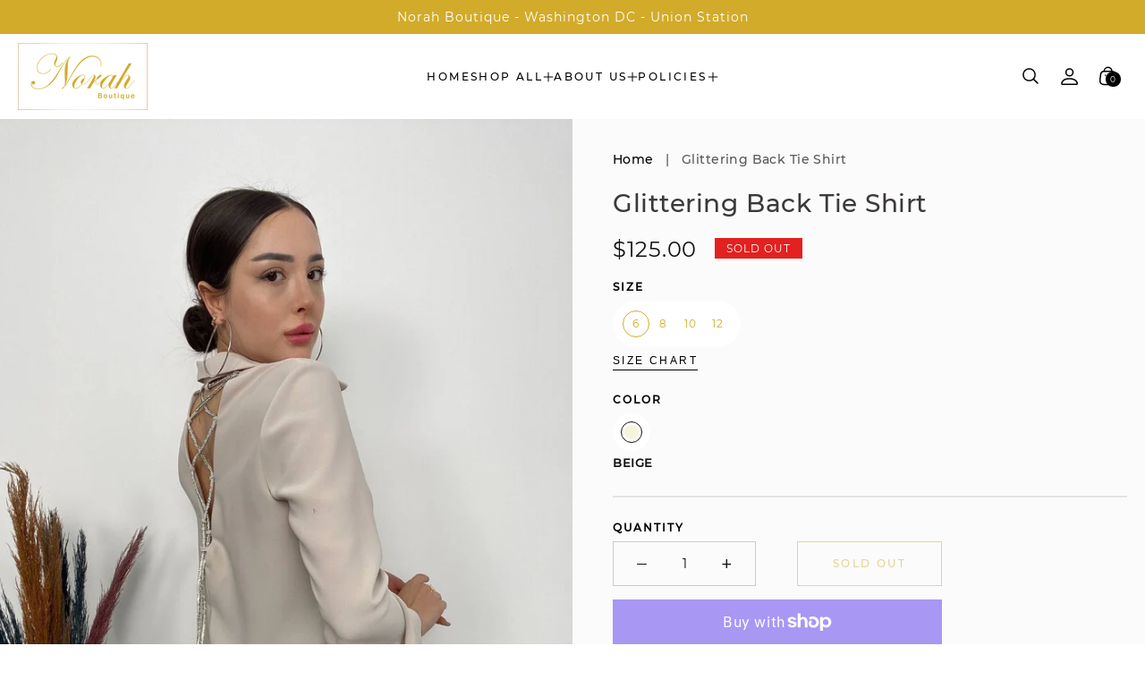

--- FILE ---
content_type: text/html; charset=utf-8
request_url: https://norahboutique.com/products/glittering-back-tie-shirt
body_size: 41666
content:
<!doctype html>
<html class="no-js" lang="en">
  <head>
    <meta charset="utf-8">
    <meta http-equiv="X-UA-Compatible" content="IE=edge,chrome=1">
    <meta name="viewport" content="width=device-width, initial-scale=1.0, height=device-height, minimum-scale=1.0, user-scalable=0"><meta name="description" content="Discover the exclusive Glittering Back Tie Shirt at Norah Boutique, Union Station, Washington DC. Crafted with exceptional quality and style, our Glittering Back Tie Shirt is perfect for those who appreciate elegance and sophistication. Located in the heart of the capital, Norah Boutique offers a unique shopping experience with a curated selection of fashion-forward pieces. Elevate your wardrobe with our premium Glittering Back Tie Shirt and enjoy a blend of luxury and trendsetting designs. Visit us at Union Station or shop online to explore our latest collections."><meta name="theme-color" content="#d2ab2a">
    <link rel="canonical" href="https://norahboutique.com/products/glittering-back-tie-shirt">
    <link rel="preload" href="https://cdn.shopify.com" crossorigin><link rel="preload" href="https://fonts.shopifycdn.com" crossorigin><title>
      Norah Boutique | Union Station, DC | Glittering Back Tie Shirt
</title>

    <script>window.performance && window.performance.mark && window.performance.mark('shopify.content_for_header.start');</script><meta name="google-site-verification" content="hAUN4E3fwtf9EoMxSNz0QuLaqQUM4ZqpuA2B-UPYAZU">
<meta name="facebook-domain-verification" content="gnstv2prd3y9msr16tc0wdlnnvbw4y">
<meta id="shopify-digital-wallet" name="shopify-digital-wallet" content="/75398709558/digital_wallets/dialog">
<meta name="shopify-checkout-api-token" content="9d52fa4222a25c376371dcb5170ee4c9">
<meta id="in-context-paypal-metadata" data-shop-id="75398709558" data-venmo-supported="true" data-environment="production" data-locale="en_US" data-paypal-v4="true" data-currency="USD">
<link rel="alternate" type="application/json+oembed" href="https://norahboutique.com/products/glittering-back-tie-shirt.oembed">
<script async="async" src="/checkouts/internal/preloads.js?locale=en-US"></script>
<link rel="preconnect" href="https://shop.app" crossorigin="anonymous">
<script async="async" src="https://shop.app/checkouts/internal/preloads.js?locale=en-US&shop_id=75398709558" crossorigin="anonymous"></script>
<script id="apple-pay-shop-capabilities" type="application/json">{"shopId":75398709558,"countryCode":"US","currencyCode":"USD","merchantCapabilities":["supports3DS"],"merchantId":"gid:\/\/shopify\/Shop\/75398709558","merchantName":"Norah Boutique","requiredBillingContactFields":["postalAddress","email"],"requiredShippingContactFields":["postalAddress","email"],"shippingType":"shipping","supportedNetworks":["visa","masterCard","amex","discover","elo","jcb"],"total":{"type":"pending","label":"Norah Boutique","amount":"1.00"},"shopifyPaymentsEnabled":true,"supportsSubscriptions":true}</script>
<script id="shopify-features" type="application/json">{"accessToken":"9d52fa4222a25c376371dcb5170ee4c9","betas":["rich-media-storefront-analytics"],"domain":"norahboutique.com","predictiveSearch":true,"shopId":75398709558,"locale":"en"}</script>
<script>var Shopify = Shopify || {};
Shopify.shop = "norah-boutique-5087.myshopify.com";
Shopify.locale = "en";
Shopify.currency = {"active":"USD","rate":"1.0"};
Shopify.country = "US";
Shopify.theme = {"name":"Mono","id":148388872502,"schema_name":"Mono","schema_version":"1.0.6","theme_store_id":1818,"role":"main"};
Shopify.theme.handle = "null";
Shopify.theme.style = {"id":null,"handle":null};
Shopify.cdnHost = "norahboutique.com/cdn";
Shopify.routes = Shopify.routes || {};
Shopify.routes.root = "/";</script>
<script type="module">!function(o){(o.Shopify=o.Shopify||{}).modules=!0}(window);</script>
<script>!function(o){function n(){var o=[];function n(){o.push(Array.prototype.slice.apply(arguments))}return n.q=o,n}var t=o.Shopify=o.Shopify||{};t.loadFeatures=n(),t.autoloadFeatures=n()}(window);</script>
<script>
  window.ShopifyPay = window.ShopifyPay || {};
  window.ShopifyPay.apiHost = "shop.app\/pay";
  window.ShopifyPay.redirectState = null;
</script>
<script id="shop-js-analytics" type="application/json">{"pageType":"product"}</script>
<script defer="defer" async type="module" src="//norahboutique.com/cdn/shopifycloud/shop-js/modules/v2/client.init-shop-cart-sync_BT-GjEfc.en.esm.js"></script>
<script defer="defer" async type="module" src="//norahboutique.com/cdn/shopifycloud/shop-js/modules/v2/chunk.common_D58fp_Oc.esm.js"></script>
<script defer="defer" async type="module" src="//norahboutique.com/cdn/shopifycloud/shop-js/modules/v2/chunk.modal_xMitdFEc.esm.js"></script>
<script type="module">
  await import("//norahboutique.com/cdn/shopifycloud/shop-js/modules/v2/client.init-shop-cart-sync_BT-GjEfc.en.esm.js");
await import("//norahboutique.com/cdn/shopifycloud/shop-js/modules/v2/chunk.common_D58fp_Oc.esm.js");
await import("//norahboutique.com/cdn/shopifycloud/shop-js/modules/v2/chunk.modal_xMitdFEc.esm.js");

  window.Shopify.SignInWithShop?.initShopCartSync?.({"fedCMEnabled":true,"windoidEnabled":true});

</script>
<script defer="defer" async type="module" src="//norahboutique.com/cdn/shopifycloud/shop-js/modules/v2/client.payment-terms_Ci9AEqFq.en.esm.js"></script>
<script defer="defer" async type="module" src="//norahboutique.com/cdn/shopifycloud/shop-js/modules/v2/chunk.common_D58fp_Oc.esm.js"></script>
<script defer="defer" async type="module" src="//norahboutique.com/cdn/shopifycloud/shop-js/modules/v2/chunk.modal_xMitdFEc.esm.js"></script>
<script type="module">
  await import("//norahboutique.com/cdn/shopifycloud/shop-js/modules/v2/client.payment-terms_Ci9AEqFq.en.esm.js");
await import("//norahboutique.com/cdn/shopifycloud/shop-js/modules/v2/chunk.common_D58fp_Oc.esm.js");
await import("//norahboutique.com/cdn/shopifycloud/shop-js/modules/v2/chunk.modal_xMitdFEc.esm.js");

  
</script>
<script>
  window.Shopify = window.Shopify || {};
  if (!window.Shopify.featureAssets) window.Shopify.featureAssets = {};
  window.Shopify.featureAssets['shop-js'] = {"shop-cart-sync":["modules/v2/client.shop-cart-sync_DZOKe7Ll.en.esm.js","modules/v2/chunk.common_D58fp_Oc.esm.js","modules/v2/chunk.modal_xMitdFEc.esm.js"],"init-fed-cm":["modules/v2/client.init-fed-cm_B6oLuCjv.en.esm.js","modules/v2/chunk.common_D58fp_Oc.esm.js","modules/v2/chunk.modal_xMitdFEc.esm.js"],"shop-cash-offers":["modules/v2/client.shop-cash-offers_D2sdYoxE.en.esm.js","modules/v2/chunk.common_D58fp_Oc.esm.js","modules/v2/chunk.modal_xMitdFEc.esm.js"],"shop-login-button":["modules/v2/client.shop-login-button_QeVjl5Y3.en.esm.js","modules/v2/chunk.common_D58fp_Oc.esm.js","modules/v2/chunk.modal_xMitdFEc.esm.js"],"pay-button":["modules/v2/client.pay-button_DXTOsIq6.en.esm.js","modules/v2/chunk.common_D58fp_Oc.esm.js","modules/v2/chunk.modal_xMitdFEc.esm.js"],"shop-button":["modules/v2/client.shop-button_DQZHx9pm.en.esm.js","modules/v2/chunk.common_D58fp_Oc.esm.js","modules/v2/chunk.modal_xMitdFEc.esm.js"],"avatar":["modules/v2/client.avatar_BTnouDA3.en.esm.js"],"init-windoid":["modules/v2/client.init-windoid_CR1B-cfM.en.esm.js","modules/v2/chunk.common_D58fp_Oc.esm.js","modules/v2/chunk.modal_xMitdFEc.esm.js"],"init-shop-for-new-customer-accounts":["modules/v2/client.init-shop-for-new-customer-accounts_C_vY_xzh.en.esm.js","modules/v2/client.shop-login-button_QeVjl5Y3.en.esm.js","modules/v2/chunk.common_D58fp_Oc.esm.js","modules/v2/chunk.modal_xMitdFEc.esm.js"],"init-shop-email-lookup-coordinator":["modules/v2/client.init-shop-email-lookup-coordinator_BI7n9ZSv.en.esm.js","modules/v2/chunk.common_D58fp_Oc.esm.js","modules/v2/chunk.modal_xMitdFEc.esm.js"],"init-shop-cart-sync":["modules/v2/client.init-shop-cart-sync_BT-GjEfc.en.esm.js","modules/v2/chunk.common_D58fp_Oc.esm.js","modules/v2/chunk.modal_xMitdFEc.esm.js"],"shop-toast-manager":["modules/v2/client.shop-toast-manager_DiYdP3xc.en.esm.js","modules/v2/chunk.common_D58fp_Oc.esm.js","modules/v2/chunk.modal_xMitdFEc.esm.js"],"init-customer-accounts":["modules/v2/client.init-customer-accounts_D9ZNqS-Q.en.esm.js","modules/v2/client.shop-login-button_QeVjl5Y3.en.esm.js","modules/v2/chunk.common_D58fp_Oc.esm.js","modules/v2/chunk.modal_xMitdFEc.esm.js"],"init-customer-accounts-sign-up":["modules/v2/client.init-customer-accounts-sign-up_iGw4briv.en.esm.js","modules/v2/client.shop-login-button_QeVjl5Y3.en.esm.js","modules/v2/chunk.common_D58fp_Oc.esm.js","modules/v2/chunk.modal_xMitdFEc.esm.js"],"shop-follow-button":["modules/v2/client.shop-follow-button_CqMgW2wH.en.esm.js","modules/v2/chunk.common_D58fp_Oc.esm.js","modules/v2/chunk.modal_xMitdFEc.esm.js"],"checkout-modal":["modules/v2/client.checkout-modal_xHeaAweL.en.esm.js","modules/v2/chunk.common_D58fp_Oc.esm.js","modules/v2/chunk.modal_xMitdFEc.esm.js"],"shop-login":["modules/v2/client.shop-login_D91U-Q7h.en.esm.js","modules/v2/chunk.common_D58fp_Oc.esm.js","modules/v2/chunk.modal_xMitdFEc.esm.js"],"lead-capture":["modules/v2/client.lead-capture_BJmE1dJe.en.esm.js","modules/v2/chunk.common_D58fp_Oc.esm.js","modules/v2/chunk.modal_xMitdFEc.esm.js"],"payment-terms":["modules/v2/client.payment-terms_Ci9AEqFq.en.esm.js","modules/v2/chunk.common_D58fp_Oc.esm.js","modules/v2/chunk.modal_xMitdFEc.esm.js"]};
</script>
<script>(function() {
  var isLoaded = false;
  function asyncLoad() {
    if (isLoaded) return;
    isLoaded = true;
    var urls = ["https:\/\/intg.snapchat.com\/shopify\/shopify-scevent-init.js?id=6ef7f78c-96b7-4af6-8de9-2cca382589b1\u0026shop=norah-boutique-5087.myshopify.com","https:\/\/script.pop-convert.com\/new-micro\/production.pc.min.js?unique_id=norah-boutique-5087.myshopify.com\u0026shop=norah-boutique-5087.myshopify.com","https:\/\/cdn.s3.pop-convert.com\/pcjs.production.min.js?unique_id=norah-boutique-5087.myshopify.com\u0026shop=norah-boutique-5087.myshopify.com"];
    for (var i = 0; i < urls.length; i++) {
      var s = document.createElement('script');
      s.type = 'text/javascript';
      s.async = true;
      s.src = urls[i];
      var x = document.getElementsByTagName('script')[0];
      x.parentNode.insertBefore(s, x);
    }
  };
  if(window.attachEvent) {
    window.attachEvent('onload', asyncLoad);
  } else {
    window.addEventListener('load', asyncLoad, false);
  }
})();</script>
<script id="__st">var __st={"a":75398709558,"offset":-18000,"reqid":"fba2408e-7c3a-4a1e-9680-a5da540451f5-1769110152","pageurl":"norahboutique.com\/products\/glittering-back-tie-shirt","u":"1202839e4568","p":"product","rtyp":"product","rid":8353533460790};</script>
<script>window.ShopifyPaypalV4VisibilityTracking = true;</script>
<script id="captcha-bootstrap">!function(){'use strict';const t='contact',e='account',n='new_comment',o=[[t,t],['blogs',n],['comments',n],[t,'customer']],c=[[e,'customer_login'],[e,'guest_login'],[e,'recover_customer_password'],[e,'create_customer']],r=t=>t.map((([t,e])=>`form[action*='/${t}']:not([data-nocaptcha='true']) input[name='form_type'][value='${e}']`)).join(','),a=t=>()=>t?[...document.querySelectorAll(t)].map((t=>t.form)):[];function s(){const t=[...o],e=r(t);return a(e)}const i='password',u='form_key',d=['recaptcha-v3-token','g-recaptcha-response','h-captcha-response',i],f=()=>{try{return window.sessionStorage}catch{return}},m='__shopify_v',_=t=>t.elements[u];function p(t,e,n=!1){try{const o=window.sessionStorage,c=JSON.parse(o.getItem(e)),{data:r}=function(t){const{data:e,action:n}=t;return t[m]||n?{data:e,action:n}:{data:t,action:n}}(c);for(const[e,n]of Object.entries(r))t.elements[e]&&(t.elements[e].value=n);n&&o.removeItem(e)}catch(o){console.error('form repopulation failed',{error:o})}}const l='form_type',E='cptcha';function T(t){t.dataset[E]=!0}const w=window,h=w.document,L='Shopify',v='ce_forms',y='captcha';let A=!1;((t,e)=>{const n=(g='f06e6c50-85a8-45c8-87d0-21a2b65856fe',I='https://cdn.shopify.com/shopifycloud/storefront-forms-hcaptcha/ce_storefront_forms_captcha_hcaptcha.v1.5.2.iife.js',D={infoText:'Protected by hCaptcha',privacyText:'Privacy',termsText:'Terms'},(t,e,n)=>{const o=w[L][v],c=o.bindForm;if(c)return c(t,g,e,D).then(n);var r;o.q.push([[t,g,e,D],n]),r=I,A||(h.body.append(Object.assign(h.createElement('script'),{id:'captcha-provider',async:!0,src:r})),A=!0)});var g,I,D;w[L]=w[L]||{},w[L][v]=w[L][v]||{},w[L][v].q=[],w[L][y]=w[L][y]||{},w[L][y].protect=function(t,e){n(t,void 0,e),T(t)},Object.freeze(w[L][y]),function(t,e,n,w,h,L){const[v,y,A,g]=function(t,e,n){const i=e?o:[],u=t?c:[],d=[...i,...u],f=r(d),m=r(i),_=r(d.filter((([t,e])=>n.includes(e))));return[a(f),a(m),a(_),s()]}(w,h,L),I=t=>{const e=t.target;return e instanceof HTMLFormElement?e:e&&e.form},D=t=>v().includes(t);t.addEventListener('submit',(t=>{const e=I(t);if(!e)return;const n=D(e)&&!e.dataset.hcaptchaBound&&!e.dataset.recaptchaBound,o=_(e),c=g().includes(e)&&(!o||!o.value);(n||c)&&t.preventDefault(),c&&!n&&(function(t){try{if(!f())return;!function(t){const e=f();if(!e)return;const n=_(t);if(!n)return;const o=n.value;o&&e.removeItem(o)}(t);const e=Array.from(Array(32),(()=>Math.random().toString(36)[2])).join('');!function(t,e){_(t)||t.append(Object.assign(document.createElement('input'),{type:'hidden',name:u})),t.elements[u].value=e}(t,e),function(t,e){const n=f();if(!n)return;const o=[...t.querySelectorAll(`input[type='${i}']`)].map((({name:t})=>t)),c=[...d,...o],r={};for(const[a,s]of new FormData(t).entries())c.includes(a)||(r[a]=s);n.setItem(e,JSON.stringify({[m]:1,action:t.action,data:r}))}(t,e)}catch(e){console.error('failed to persist form',e)}}(e),e.submit())}));const S=(t,e)=>{t&&!t.dataset[E]&&(n(t,e.some((e=>e===t))),T(t))};for(const o of['focusin','change'])t.addEventListener(o,(t=>{const e=I(t);D(e)&&S(e,y())}));const B=e.get('form_key'),M=e.get(l),P=B&&M;t.addEventListener('DOMContentLoaded',(()=>{const t=y();if(P)for(const e of t)e.elements[l].value===M&&p(e,B);[...new Set([...A(),...v().filter((t=>'true'===t.dataset.shopifyCaptcha))])].forEach((e=>S(e,t)))}))}(h,new URLSearchParams(w.location.search),n,t,e,['guest_login'])})(!0,!0)}();</script>
<script integrity="sha256-4kQ18oKyAcykRKYeNunJcIwy7WH5gtpwJnB7kiuLZ1E=" data-source-attribution="shopify.loadfeatures" defer="defer" src="//norahboutique.com/cdn/shopifycloud/storefront/assets/storefront/load_feature-a0a9edcb.js" crossorigin="anonymous"></script>
<script crossorigin="anonymous" defer="defer" src="//norahboutique.com/cdn/shopifycloud/storefront/assets/shopify_pay/storefront-65b4c6d7.js?v=20250812"></script>
<script data-source-attribution="shopify.dynamic_checkout.dynamic.init">var Shopify=Shopify||{};Shopify.PaymentButton=Shopify.PaymentButton||{isStorefrontPortableWallets:!0,init:function(){window.Shopify.PaymentButton.init=function(){};var t=document.createElement("script");t.src="https://norahboutique.com/cdn/shopifycloud/portable-wallets/latest/portable-wallets.en.js",t.type="module",document.head.appendChild(t)}};
</script>
<script data-source-attribution="shopify.dynamic_checkout.buyer_consent">
  function portableWalletsHideBuyerConsent(e){var t=document.getElementById("shopify-buyer-consent"),n=document.getElementById("shopify-subscription-policy-button");t&&n&&(t.classList.add("hidden"),t.setAttribute("aria-hidden","true"),n.removeEventListener("click",e))}function portableWalletsShowBuyerConsent(e){var t=document.getElementById("shopify-buyer-consent"),n=document.getElementById("shopify-subscription-policy-button");t&&n&&(t.classList.remove("hidden"),t.removeAttribute("aria-hidden"),n.addEventListener("click",e))}window.Shopify?.PaymentButton&&(window.Shopify.PaymentButton.hideBuyerConsent=portableWalletsHideBuyerConsent,window.Shopify.PaymentButton.showBuyerConsent=portableWalletsShowBuyerConsent);
</script>
<script>
  function portableWalletsCleanup(e){e&&e.src&&console.error("Failed to load portable wallets script "+e.src);var t=document.querySelectorAll("shopify-accelerated-checkout .shopify-payment-button__skeleton, shopify-accelerated-checkout-cart .wallet-cart-button__skeleton"),e=document.getElementById("shopify-buyer-consent");for(let e=0;e<t.length;e++)t[e].remove();e&&e.remove()}function portableWalletsNotLoadedAsModule(e){e instanceof ErrorEvent&&"string"==typeof e.message&&e.message.includes("import.meta")&&"string"==typeof e.filename&&e.filename.includes("portable-wallets")&&(window.removeEventListener("error",portableWalletsNotLoadedAsModule),window.Shopify.PaymentButton.failedToLoad=e,"loading"===document.readyState?document.addEventListener("DOMContentLoaded",window.Shopify.PaymentButton.init):window.Shopify.PaymentButton.init())}window.addEventListener("error",portableWalletsNotLoadedAsModule);
</script>

<script type="module" src="https://norahboutique.com/cdn/shopifycloud/portable-wallets/latest/portable-wallets.en.js" onError="portableWalletsCleanup(this)" crossorigin="anonymous"></script>
<script nomodule>
  document.addEventListener("DOMContentLoaded", portableWalletsCleanup);
</script>

<link id="shopify-accelerated-checkout-styles" rel="stylesheet" media="screen" href="https://norahboutique.com/cdn/shopifycloud/portable-wallets/latest/accelerated-checkout-backwards-compat.css" crossorigin="anonymous">
<style id="shopify-accelerated-checkout-cart">
        #shopify-buyer-consent {
  margin-top: 1em;
  display: inline-block;
  width: 100%;
}

#shopify-buyer-consent.hidden {
  display: none;
}

#shopify-subscription-policy-button {
  background: none;
  border: none;
  padding: 0;
  text-decoration: underline;
  font-size: inherit;
  cursor: pointer;
}

#shopify-subscription-policy-button::before {
  box-shadow: none;
}

      </style>
<script id="sections-script" data-sections="product-recommendations,header,footer" defer="defer" src="//norahboutique.com/cdn/shop/t/4/compiled_assets/scripts.js?v=795"></script>
<script>window.performance && window.performance.mark && window.performance.mark('shopify.content_for_header.end');</script>

    <link rel="stylesheet" media="all" href="//norahboutique.com/cdn/shop/t/4/assets/theme.css?v=29739364093374254671701620650" async>

    <script>
      window.lazySizesConfig = {
        loadHidden: false,
        hFac: 0.5,
        expFactor: 2,
        ricTimeout: 150,
        lazyClass: 'Image--lazyLoad',
        loadingClass: 'Image--lazyLoading',
        loadedClass: 'Image--lazyLoaded'
      };
    </script>

    <script src="//norahboutique.com/cdn/shop/t/4/assets/lazysizes.min.js?v=174358363404432586981681669329" async></script>
    <script src="//norahboutique.com/cdn/shop/t/4/assets/theme.js?v=152638227754117681721681916110" defer="defer"></script>
    <script src="//norahboutique.com/cdn/shop/t/4/assets/details-modal.js?v=153175152839189235031681669331" defer="defer"></script><link rel="stylesheet" href="//norahboutique.com/cdn/shop/t/4/assets/component-predictive-search.css?v=167313441209049403101681669329" media="all"><script>
      document.documentElement.className = document.documentElement.className.replace('no-js', 'js');
      if (Shopify.designMode) {
        document.documentElement.classList.add('shopify-design-mode');
      }
    </script>

    <script src="//norahboutique.com/cdn/shop/t/4/assets/jquery.js?v=14044491599898008241681669331"></script>
    <script src="//norahboutique.com/cdn/shop/t/4/assets/jquery.products.js?v=48665497448304378121681669330"></script>
    <meta name="p:domain_verify" content="0c3051f18a308b25ab9c3101d3c557a9"/>
 
  <!-- Google tag (gtag.js) -->
<script async src="https://www.googletagmanager.com/gtag/js?id=AW-11157568216"></script>
<script>
  window.dataLayer = window.dataLayer || [];
  function gtag(){dataLayer.push(arguments);}
  gtag('js', new Date());

  gtag('config', 'AW-11157568216');
</script>

  
  
  <meta property="og:image" content="https://cdn.shopify.com/s/files/1/0753/9870/9558/files/IMG_4609.jpg?v=1719616493" />
<meta property="og:image:secure_url" content="https://cdn.shopify.com/s/files/1/0753/9870/9558/files/IMG_4609.jpg?v=1719616493" />
<meta property="og:image:width" content="960" />
<meta property="og:image:height" content="1280" />
<link href="https://monorail-edge.shopifysvc.com" rel="dns-prefetch">
<script>(function(){if ("sendBeacon" in navigator && "performance" in window) {try {var session_token_from_headers = performance.getEntriesByType('navigation')[0].serverTiming.find(x => x.name == '_s').description;} catch {var session_token_from_headers = undefined;}var session_cookie_matches = document.cookie.match(/_shopify_s=([^;]*)/);var session_token_from_cookie = session_cookie_matches && session_cookie_matches.length === 2 ? session_cookie_matches[1] : "";var session_token = session_token_from_headers || session_token_from_cookie || "";function handle_abandonment_event(e) {var entries = performance.getEntries().filter(function(entry) {return /monorail-edge.shopifysvc.com/.test(entry.name);});if (!window.abandonment_tracked && entries.length === 0) {window.abandonment_tracked = true;var currentMs = Date.now();var navigation_start = performance.timing.navigationStart;var payload = {shop_id: 75398709558,url: window.location.href,navigation_start,duration: currentMs - navigation_start,session_token,page_type: "product"};window.navigator.sendBeacon("https://monorail-edge.shopifysvc.com/v1/produce", JSON.stringify({schema_id: "online_store_buyer_site_abandonment/1.1",payload: payload,metadata: {event_created_at_ms: currentMs,event_sent_at_ms: currentMs}}));}}window.addEventListener('pagehide', handle_abandonment_event);}}());</script>
<script id="web-pixels-manager-setup">(function e(e,d,r,n,o){if(void 0===o&&(o={}),!Boolean(null===(a=null===(i=window.Shopify)||void 0===i?void 0:i.analytics)||void 0===a?void 0:a.replayQueue)){var i,a;window.Shopify=window.Shopify||{};var t=window.Shopify;t.analytics=t.analytics||{};var s=t.analytics;s.replayQueue=[],s.publish=function(e,d,r){return s.replayQueue.push([e,d,r]),!0};try{self.performance.mark("wpm:start")}catch(e){}var l=function(){var e={modern:/Edge?\/(1{2}[4-9]|1[2-9]\d|[2-9]\d{2}|\d{4,})\.\d+(\.\d+|)|Firefox\/(1{2}[4-9]|1[2-9]\d|[2-9]\d{2}|\d{4,})\.\d+(\.\d+|)|Chrom(ium|e)\/(9{2}|\d{3,})\.\d+(\.\d+|)|(Maci|X1{2}).+ Version\/(15\.\d+|(1[6-9]|[2-9]\d|\d{3,})\.\d+)([,.]\d+|)( \(\w+\)|)( Mobile\/\w+|) Safari\/|Chrome.+OPR\/(9{2}|\d{3,})\.\d+\.\d+|(CPU[ +]OS|iPhone[ +]OS|CPU[ +]iPhone|CPU IPhone OS|CPU iPad OS)[ +]+(15[._]\d+|(1[6-9]|[2-9]\d|\d{3,})[._]\d+)([._]\d+|)|Android:?[ /-](13[3-9]|1[4-9]\d|[2-9]\d{2}|\d{4,})(\.\d+|)(\.\d+|)|Android.+Firefox\/(13[5-9]|1[4-9]\d|[2-9]\d{2}|\d{4,})\.\d+(\.\d+|)|Android.+Chrom(ium|e)\/(13[3-9]|1[4-9]\d|[2-9]\d{2}|\d{4,})\.\d+(\.\d+|)|SamsungBrowser\/([2-9]\d|\d{3,})\.\d+/,legacy:/Edge?\/(1[6-9]|[2-9]\d|\d{3,})\.\d+(\.\d+|)|Firefox\/(5[4-9]|[6-9]\d|\d{3,})\.\d+(\.\d+|)|Chrom(ium|e)\/(5[1-9]|[6-9]\d|\d{3,})\.\d+(\.\d+|)([\d.]+$|.*Safari\/(?![\d.]+ Edge\/[\d.]+$))|(Maci|X1{2}).+ Version\/(10\.\d+|(1[1-9]|[2-9]\d|\d{3,})\.\d+)([,.]\d+|)( \(\w+\)|)( Mobile\/\w+|) Safari\/|Chrome.+OPR\/(3[89]|[4-9]\d|\d{3,})\.\d+\.\d+|(CPU[ +]OS|iPhone[ +]OS|CPU[ +]iPhone|CPU IPhone OS|CPU iPad OS)[ +]+(10[._]\d+|(1[1-9]|[2-9]\d|\d{3,})[._]\d+)([._]\d+|)|Android:?[ /-](13[3-9]|1[4-9]\d|[2-9]\d{2}|\d{4,})(\.\d+|)(\.\d+|)|Mobile Safari.+OPR\/([89]\d|\d{3,})\.\d+\.\d+|Android.+Firefox\/(13[5-9]|1[4-9]\d|[2-9]\d{2}|\d{4,})\.\d+(\.\d+|)|Android.+Chrom(ium|e)\/(13[3-9]|1[4-9]\d|[2-9]\d{2}|\d{4,})\.\d+(\.\d+|)|Android.+(UC? ?Browser|UCWEB|U3)[ /]?(15\.([5-9]|\d{2,})|(1[6-9]|[2-9]\d|\d{3,})\.\d+)\.\d+|SamsungBrowser\/(5\.\d+|([6-9]|\d{2,})\.\d+)|Android.+MQ{2}Browser\/(14(\.(9|\d{2,})|)|(1[5-9]|[2-9]\d|\d{3,})(\.\d+|))(\.\d+|)|K[Aa][Ii]OS\/(3\.\d+|([4-9]|\d{2,})\.\d+)(\.\d+|)/},d=e.modern,r=e.legacy,n=navigator.userAgent;return n.match(d)?"modern":n.match(r)?"legacy":"unknown"}(),u="modern"===l?"modern":"legacy",c=(null!=n?n:{modern:"",legacy:""})[u],f=function(e){return[e.baseUrl,"/wpm","/b",e.hashVersion,"modern"===e.buildTarget?"m":"l",".js"].join("")}({baseUrl:d,hashVersion:r,buildTarget:u}),m=function(e){var d=e.version,r=e.bundleTarget,n=e.surface,o=e.pageUrl,i=e.monorailEndpoint;return{emit:function(e){var a=e.status,t=e.errorMsg,s=(new Date).getTime(),l=JSON.stringify({metadata:{event_sent_at_ms:s},events:[{schema_id:"web_pixels_manager_load/3.1",payload:{version:d,bundle_target:r,page_url:o,status:a,surface:n,error_msg:t},metadata:{event_created_at_ms:s}}]});if(!i)return console&&console.warn&&console.warn("[Web Pixels Manager] No Monorail endpoint provided, skipping logging."),!1;try{return self.navigator.sendBeacon.bind(self.navigator)(i,l)}catch(e){}var u=new XMLHttpRequest;try{return u.open("POST",i,!0),u.setRequestHeader("Content-Type","text/plain"),u.send(l),!0}catch(e){return console&&console.warn&&console.warn("[Web Pixels Manager] Got an unhandled error while logging to Monorail."),!1}}}}({version:r,bundleTarget:l,surface:e.surface,pageUrl:self.location.href,monorailEndpoint:e.monorailEndpoint});try{o.browserTarget=l,function(e){var d=e.src,r=e.async,n=void 0===r||r,o=e.onload,i=e.onerror,a=e.sri,t=e.scriptDataAttributes,s=void 0===t?{}:t,l=document.createElement("script"),u=document.querySelector("head"),c=document.querySelector("body");if(l.async=n,l.src=d,a&&(l.integrity=a,l.crossOrigin="anonymous"),s)for(var f in s)if(Object.prototype.hasOwnProperty.call(s,f))try{l.dataset[f]=s[f]}catch(e){}if(o&&l.addEventListener("load",o),i&&l.addEventListener("error",i),u)u.appendChild(l);else{if(!c)throw new Error("Did not find a head or body element to append the script");c.appendChild(l)}}({src:f,async:!0,onload:function(){if(!function(){var e,d;return Boolean(null===(d=null===(e=window.Shopify)||void 0===e?void 0:e.analytics)||void 0===d?void 0:d.initialized)}()){var d=window.webPixelsManager.init(e)||void 0;if(d){var r=window.Shopify.analytics;r.replayQueue.forEach((function(e){var r=e[0],n=e[1],o=e[2];d.publishCustomEvent(r,n,o)})),r.replayQueue=[],r.publish=d.publishCustomEvent,r.visitor=d.visitor,r.initialized=!0}}},onerror:function(){return m.emit({status:"failed",errorMsg:"".concat(f," has failed to load")})},sri:function(e){var d=/^sha384-[A-Za-z0-9+/=]+$/;return"string"==typeof e&&d.test(e)}(c)?c:"",scriptDataAttributes:o}),m.emit({status:"loading"})}catch(e){m.emit({status:"failed",errorMsg:(null==e?void 0:e.message)||"Unknown error"})}}})({shopId: 75398709558,storefrontBaseUrl: "https://norahboutique.com",extensionsBaseUrl: "https://extensions.shopifycdn.com/cdn/shopifycloud/web-pixels-manager",monorailEndpoint: "https://monorail-edge.shopifysvc.com/unstable/produce_batch",surface: "storefront-renderer",enabledBetaFlags: ["2dca8a86"],webPixelsConfigList: [{"id":"1700004150","configuration":"{\"tagID\":\"2612560864549\"}","eventPayloadVersion":"v1","runtimeContext":"STRICT","scriptVersion":"18031546ee651571ed29edbe71a3550b","type":"APP","apiClientId":3009811,"privacyPurposes":["ANALYTICS","MARKETING","SALE_OF_DATA"],"dataSharingAdjustments":{"protectedCustomerApprovalScopes":["read_customer_address","read_customer_email","read_customer_name","read_customer_personal_data","read_customer_phone"]}},{"id":"811598134","configuration":"{\"config\":\"{\\\"pixel_id\\\":\\\"G-2TM51Z1TM9\\\",\\\"target_country\\\":\\\"US\\\",\\\"gtag_events\\\":[{\\\"type\\\":\\\"begin_checkout\\\",\\\"action_label\\\":\\\"G-2TM51Z1TM9\\\"},{\\\"type\\\":\\\"search\\\",\\\"action_label\\\":\\\"G-2TM51Z1TM9\\\"},{\\\"type\\\":\\\"view_item\\\",\\\"action_label\\\":[\\\"G-2TM51Z1TM9\\\",\\\"MC-TPE5MLBVHP\\\"]},{\\\"type\\\":\\\"purchase\\\",\\\"action_label\\\":[\\\"G-2TM51Z1TM9\\\",\\\"MC-TPE5MLBVHP\\\"]},{\\\"type\\\":\\\"page_view\\\",\\\"action_label\\\":[\\\"G-2TM51Z1TM9\\\",\\\"MC-TPE5MLBVHP\\\"]},{\\\"type\\\":\\\"add_payment_info\\\",\\\"action_label\\\":\\\"G-2TM51Z1TM9\\\"},{\\\"type\\\":\\\"add_to_cart\\\",\\\"action_label\\\":\\\"G-2TM51Z1TM9\\\"}],\\\"enable_monitoring_mode\\\":false}\"}","eventPayloadVersion":"v1","runtimeContext":"OPEN","scriptVersion":"b2a88bafab3e21179ed38636efcd8a93","type":"APP","apiClientId":1780363,"privacyPurposes":[],"dataSharingAdjustments":{"protectedCustomerApprovalScopes":["read_customer_address","read_customer_email","read_customer_name","read_customer_personal_data","read_customer_phone"]}},{"id":"645366070","configuration":"{\"pixelCode\":\"CH8NTQBC77U43FMF8QF0\"}","eventPayloadVersion":"v1","runtimeContext":"STRICT","scriptVersion":"22e92c2ad45662f435e4801458fb78cc","type":"APP","apiClientId":4383523,"privacyPurposes":["ANALYTICS","MARKETING","SALE_OF_DATA"],"dataSharingAdjustments":{"protectedCustomerApprovalScopes":["read_customer_address","read_customer_email","read_customer_name","read_customer_personal_data","read_customer_phone"]}},{"id":"364609846","configuration":"{\"pixel_id\":\"598665025544394\",\"pixel_type\":\"facebook_pixel\",\"metaapp_system_user_token\":\"-\"}","eventPayloadVersion":"v1","runtimeContext":"OPEN","scriptVersion":"ca16bc87fe92b6042fbaa3acc2fbdaa6","type":"APP","apiClientId":2329312,"privacyPurposes":["ANALYTICS","MARKETING","SALE_OF_DATA"],"dataSharingAdjustments":{"protectedCustomerApprovalScopes":["read_customer_address","read_customer_email","read_customer_name","read_customer_personal_data","read_customer_phone"]}},{"id":"27918646","configuration":"{\"pixelId\":\"6ef7f78c-96b7-4af6-8de9-2cca382589b1\"}","eventPayloadVersion":"v1","runtimeContext":"STRICT","scriptVersion":"c119f01612c13b62ab52809eb08154bb","type":"APP","apiClientId":2556259,"privacyPurposes":["ANALYTICS","MARKETING","SALE_OF_DATA"],"dataSharingAdjustments":{"protectedCustomerApprovalScopes":["read_customer_address","read_customer_email","read_customer_name","read_customer_personal_data","read_customer_phone"]}},{"id":"shopify-app-pixel","configuration":"{}","eventPayloadVersion":"v1","runtimeContext":"STRICT","scriptVersion":"0450","apiClientId":"shopify-pixel","type":"APP","privacyPurposes":["ANALYTICS","MARKETING"]},{"id":"shopify-custom-pixel","eventPayloadVersion":"v1","runtimeContext":"LAX","scriptVersion":"0450","apiClientId":"shopify-pixel","type":"CUSTOM","privacyPurposes":["ANALYTICS","MARKETING"]}],isMerchantRequest: false,initData: {"shop":{"name":"Norah Boutique","paymentSettings":{"currencyCode":"USD"},"myshopifyDomain":"norah-boutique-5087.myshopify.com","countryCode":"US","storefrontUrl":"https:\/\/norahboutique.com"},"customer":null,"cart":null,"checkout":null,"productVariants":[{"price":{"amount":125.0,"currencyCode":"USD"},"product":{"title":"Glittering Back Tie Shirt","vendor":"Norah Boutique","id":"8353533460790","untranslatedTitle":"Glittering Back Tie Shirt","url":"\/products\/glittering-back-tie-shirt","type":"Shirt"},"id":"45249532952886","image":{"src":"\/\/norahboutique.com\/cdn\/shop\/files\/IMG_4609.jpg?v=1719616493"},"sku":null,"title":"6 \/ beige","untranslatedTitle":"6 \/ beige"},{"price":{"amount":125.0,"currencyCode":"USD"},"product":{"title":"Glittering Back Tie Shirt","vendor":"Norah Boutique","id":"8353533460790","untranslatedTitle":"Glittering Back Tie Shirt","url":"\/products\/glittering-back-tie-shirt","type":"Shirt"},"id":"45249532985654","image":{"src":"\/\/norahboutique.com\/cdn\/shop\/files\/IMG_4609.jpg?v=1719616493"},"sku":null,"title":"8 \/ beige","untranslatedTitle":"8 \/ beige"},{"price":{"amount":125.0,"currencyCode":"USD"},"product":{"title":"Glittering Back Tie Shirt","vendor":"Norah Boutique","id":"8353533460790","untranslatedTitle":"Glittering Back Tie Shirt","url":"\/products\/glittering-back-tie-shirt","type":"Shirt"},"id":"45249533018422","image":{"src":"\/\/norahboutique.com\/cdn\/shop\/files\/IMG_4609.jpg?v=1719616493"},"sku":null,"title":"10 \/ beige","untranslatedTitle":"10 \/ beige"},{"price":{"amount":125.0,"currencyCode":"USD"},"product":{"title":"Glittering Back Tie Shirt","vendor":"Norah Boutique","id":"8353533460790","untranslatedTitle":"Glittering Back Tie Shirt","url":"\/products\/glittering-back-tie-shirt","type":"Shirt"},"id":"45249533051190","image":{"src":"\/\/norahboutique.com\/cdn\/shop\/files\/IMG_4609.jpg?v=1719616493"},"sku":null,"title":"12 \/ beige","untranslatedTitle":"12 \/ beige"}],"purchasingCompany":null},},"https://norahboutique.com/cdn","fcfee988w5aeb613cpc8e4bc33m6693e112",{"modern":"","legacy":""},{"shopId":"75398709558","storefrontBaseUrl":"https:\/\/norahboutique.com","extensionBaseUrl":"https:\/\/extensions.shopifycdn.com\/cdn\/shopifycloud\/web-pixels-manager","surface":"storefront-renderer","enabledBetaFlags":"[\"2dca8a86\"]","isMerchantRequest":"false","hashVersion":"fcfee988w5aeb613cpc8e4bc33m6693e112","publish":"custom","events":"[[\"page_viewed\",{}],[\"product_viewed\",{\"productVariant\":{\"price\":{\"amount\":125.0,\"currencyCode\":\"USD\"},\"product\":{\"title\":\"Glittering Back Tie Shirt\",\"vendor\":\"Norah Boutique\",\"id\":\"8353533460790\",\"untranslatedTitle\":\"Glittering Back Tie Shirt\",\"url\":\"\/products\/glittering-back-tie-shirt\",\"type\":\"Shirt\"},\"id\":\"45249532952886\",\"image\":{\"src\":\"\/\/norahboutique.com\/cdn\/shop\/files\/IMG_4609.jpg?v=1719616493\"},\"sku\":null,\"title\":\"6 \/ beige\",\"untranslatedTitle\":\"6 \/ beige\"}}]]"});</script><script>
  window.ShopifyAnalytics = window.ShopifyAnalytics || {};
  window.ShopifyAnalytics.meta = window.ShopifyAnalytics.meta || {};
  window.ShopifyAnalytics.meta.currency = 'USD';
  var meta = {"product":{"id":8353533460790,"gid":"gid:\/\/shopify\/Product\/8353533460790","vendor":"Norah Boutique","type":"Shirt","handle":"glittering-back-tie-shirt","variants":[{"id":45249532952886,"price":12500,"name":"Glittering Back Tie Shirt - 6 \/ beige","public_title":"6 \/ beige","sku":null},{"id":45249532985654,"price":12500,"name":"Glittering Back Tie Shirt - 8 \/ beige","public_title":"8 \/ beige","sku":null},{"id":45249533018422,"price":12500,"name":"Glittering Back Tie Shirt - 10 \/ beige","public_title":"10 \/ beige","sku":null},{"id":45249533051190,"price":12500,"name":"Glittering Back Tie Shirt - 12 \/ beige","public_title":"12 \/ beige","sku":null}],"remote":false},"page":{"pageType":"product","resourceType":"product","resourceId":8353533460790,"requestId":"fba2408e-7c3a-4a1e-9680-a5da540451f5-1769110152"}};
  for (var attr in meta) {
    window.ShopifyAnalytics.meta[attr] = meta[attr];
  }
</script>
<script class="analytics">
  (function () {
    var customDocumentWrite = function(content) {
      var jquery = null;

      if (window.jQuery) {
        jquery = window.jQuery;
      } else if (window.Checkout && window.Checkout.$) {
        jquery = window.Checkout.$;
      }

      if (jquery) {
        jquery('body').append(content);
      }
    };

    var hasLoggedConversion = function(token) {
      if (token) {
        return document.cookie.indexOf('loggedConversion=' + token) !== -1;
      }
      return false;
    }

    var setCookieIfConversion = function(token) {
      if (token) {
        var twoMonthsFromNow = new Date(Date.now());
        twoMonthsFromNow.setMonth(twoMonthsFromNow.getMonth() + 2);

        document.cookie = 'loggedConversion=' + token + '; expires=' + twoMonthsFromNow;
      }
    }

    var trekkie = window.ShopifyAnalytics.lib = window.trekkie = window.trekkie || [];
    if (trekkie.integrations) {
      return;
    }
    trekkie.methods = [
      'identify',
      'page',
      'ready',
      'track',
      'trackForm',
      'trackLink'
    ];
    trekkie.factory = function(method) {
      return function() {
        var args = Array.prototype.slice.call(arguments);
        args.unshift(method);
        trekkie.push(args);
        return trekkie;
      };
    };
    for (var i = 0; i < trekkie.methods.length; i++) {
      var key = trekkie.methods[i];
      trekkie[key] = trekkie.factory(key);
    }
    trekkie.load = function(config) {
      trekkie.config = config || {};
      trekkie.config.initialDocumentCookie = document.cookie;
      var first = document.getElementsByTagName('script')[0];
      var script = document.createElement('script');
      script.type = 'text/javascript';
      script.onerror = function(e) {
        var scriptFallback = document.createElement('script');
        scriptFallback.type = 'text/javascript';
        scriptFallback.onerror = function(error) {
                var Monorail = {
      produce: function produce(monorailDomain, schemaId, payload) {
        var currentMs = new Date().getTime();
        var event = {
          schema_id: schemaId,
          payload: payload,
          metadata: {
            event_created_at_ms: currentMs,
            event_sent_at_ms: currentMs
          }
        };
        return Monorail.sendRequest("https://" + monorailDomain + "/v1/produce", JSON.stringify(event));
      },
      sendRequest: function sendRequest(endpointUrl, payload) {
        // Try the sendBeacon API
        if (window && window.navigator && typeof window.navigator.sendBeacon === 'function' && typeof window.Blob === 'function' && !Monorail.isIos12()) {
          var blobData = new window.Blob([payload], {
            type: 'text/plain'
          });

          if (window.navigator.sendBeacon(endpointUrl, blobData)) {
            return true;
          } // sendBeacon was not successful

        } // XHR beacon

        var xhr = new XMLHttpRequest();

        try {
          xhr.open('POST', endpointUrl);
          xhr.setRequestHeader('Content-Type', 'text/plain');
          xhr.send(payload);
        } catch (e) {
          console.log(e);
        }

        return false;
      },
      isIos12: function isIos12() {
        return window.navigator.userAgent.lastIndexOf('iPhone; CPU iPhone OS 12_') !== -1 || window.navigator.userAgent.lastIndexOf('iPad; CPU OS 12_') !== -1;
      }
    };
    Monorail.produce('monorail-edge.shopifysvc.com',
      'trekkie_storefront_load_errors/1.1',
      {shop_id: 75398709558,
      theme_id: 148388872502,
      app_name: "storefront",
      context_url: window.location.href,
      source_url: "//norahboutique.com/cdn/s/trekkie.storefront.46a754ac07d08c656eb845cfbf513dd9a18d4ced.min.js"});

        };
        scriptFallback.async = true;
        scriptFallback.src = '//norahboutique.com/cdn/s/trekkie.storefront.46a754ac07d08c656eb845cfbf513dd9a18d4ced.min.js';
        first.parentNode.insertBefore(scriptFallback, first);
      };
      script.async = true;
      script.src = '//norahboutique.com/cdn/s/trekkie.storefront.46a754ac07d08c656eb845cfbf513dd9a18d4ced.min.js';
      first.parentNode.insertBefore(script, first);
    };
    trekkie.load(
      {"Trekkie":{"appName":"storefront","development":false,"defaultAttributes":{"shopId":75398709558,"isMerchantRequest":null,"themeId":148388872502,"themeCityHash":"17321384242319418204","contentLanguage":"en","currency":"USD","eventMetadataId":"9ac9b0d9-d4c8-4f18-9e4a-b2fc4fa2cc97"},"isServerSideCookieWritingEnabled":true,"monorailRegion":"shop_domain","enabledBetaFlags":["65f19447"]},"Session Attribution":{},"S2S":{"facebookCapiEnabled":true,"source":"trekkie-storefront-renderer","apiClientId":580111}}
    );

    var loaded = false;
    trekkie.ready(function() {
      if (loaded) return;
      loaded = true;

      window.ShopifyAnalytics.lib = window.trekkie;

      var originalDocumentWrite = document.write;
      document.write = customDocumentWrite;
      try { window.ShopifyAnalytics.merchantGoogleAnalytics.call(this); } catch(error) {};
      document.write = originalDocumentWrite;

      window.ShopifyAnalytics.lib.page(null,{"pageType":"product","resourceType":"product","resourceId":8353533460790,"requestId":"fba2408e-7c3a-4a1e-9680-a5da540451f5-1769110152","shopifyEmitted":true});

      var match = window.location.pathname.match(/checkouts\/(.+)\/(thank_you|post_purchase)/)
      var token = match? match[1]: undefined;
      if (!hasLoggedConversion(token)) {
        setCookieIfConversion(token);
        window.ShopifyAnalytics.lib.track("Viewed Product",{"currency":"USD","variantId":45249532952886,"productId":8353533460790,"productGid":"gid:\/\/shopify\/Product\/8353533460790","name":"Glittering Back Tie Shirt - 6 \/ beige","price":"125.00","sku":null,"brand":"Norah Boutique","variant":"6 \/ beige","category":"Shirt","nonInteraction":true,"remote":false},undefined,undefined,{"shopifyEmitted":true});
      window.ShopifyAnalytics.lib.track("monorail:\/\/trekkie_storefront_viewed_product\/1.1",{"currency":"USD","variantId":45249532952886,"productId":8353533460790,"productGid":"gid:\/\/shopify\/Product\/8353533460790","name":"Glittering Back Tie Shirt - 6 \/ beige","price":"125.00","sku":null,"brand":"Norah Boutique","variant":"6 \/ beige","category":"Shirt","nonInteraction":true,"remote":false,"referer":"https:\/\/norahboutique.com\/products\/glittering-back-tie-shirt"});
      }
    });


        var eventsListenerScript = document.createElement('script');
        eventsListenerScript.async = true;
        eventsListenerScript.src = "//norahboutique.com/cdn/shopifycloud/storefront/assets/shop_events_listener-3da45d37.js";
        document.getElementsByTagName('head')[0].appendChild(eventsListenerScript);

})();</script>
<script
  defer
  src="https://norahboutique.com/cdn/shopifycloud/perf-kit/shopify-perf-kit-3.0.4.min.js"
  data-application="storefront-renderer"
  data-shop-id="75398709558"
  data-render-region="gcp-us-central1"
  data-page-type="product"
  data-theme-instance-id="148388872502"
  data-theme-name="Mono"
  data-theme-version="1.0.6"
  data-monorail-region="shop_domain"
  data-resource-timing-sampling-rate="10"
  data-shs="true"
  data-shs-beacon="true"
  data-shs-export-with-fetch="true"
  data-shs-logs-sample-rate="1"
  data-shs-beacon-endpoint="https://norahboutique.com/api/collect"
></script>
</head>

  <body class="template-product  glittering-back-tie-shirt">
    <a class="skip-to-content-link button visually-hidden" aria-label="accessibility.skip_to_text" href="#MainContent">
      Skip to content
    </a>

    <div class="PageTransition"></div><!-- BEGIN sections: header-group -->
<div id="shopify-section-sections--18743224598838__announcement-bar" class="shopify-section shopify-section-group-header-group">
<div class="announcement-bar" style="background: #d2ab2a;" role="region" aria-label="Announcement" ><p class="announcement-bar__message h5" style="color: #ffffff;">
        Norah Boutique - Washington DC - Union Station
      </p></div>

<style>
#shopify-section-announcement-bar{
  z-index: 2;
}
.announcement-bar{
  width: 100%;
}
.announcement-bar__message{
  font-size: 14px;
  font-weight: 400;
}
.announcement-bar__link {
    display: block;
    width: 100%;
    padding: 1rem 2rem;
    text-decoration: none;
}
.announcement-bar__link:hover {
    color: rgb(var(--color-foreground));
    background-color: rgba(var(--color-card-hover), 0.06);
}
.announcement-bar__link .icon-arrow {
    display: inline-block;
    pointer-events: none;
    margin-left: 0.8rem;
    vertical-align: middle;
    margin-bottom: 0.2rem;
}
.announcement-bar__link .announcement-bar__message {
    padding: 0;
}
.announcement-bar__message {
    text-align: center;
    padding: 1rem 2rem;
    margin: 0;
    letter-spacing: 0.1rem;
}
.announcement-1 .slick-next {
    left: 96%;
}
.announcement-1 .slick-prev {
    right: 96%;
}
.announcement-1 .slick-prev, .announcement-1 .slick-next {
    font-size: 13px;
    width: 26px;
    height: 26px;
    line-height: 1;
    padding-bottom: 2px;
}
@media screen and (max-width: 767px) {
  .announcement-1 .slick-next{
    left: 90%;
  }
  .announcement-1 .slick-prev{
    right: 90%;
    left: auto;
  }
}
</style>





</div><div id="shopify-section-sections--18743224598838__header" class="shopify-section shopify-section-group-header-group section-header"><link rel="stylesheet" href="//norahboutique.com/cdn/shop/t/4/assets/component-menu-drawer.css?v=18761211864038653591681669329">
<link rel="stylesheet" href="//norahboutique.com/cdn/shop/t/4/assets/component-list-menu.css?v=172341569724816873141681669330">
<link rel="stylesheet" href="//norahboutique.com/cdn/shop/t/4/assets/component-search.css?v=96812945758357423011681669329"><style data-shopify>
  .header-wrapper, .header{
  	background-color: #ffffff ;
  }
  
  .shopify-section-header-sticky .header{
  	background-color: #ffffff  !important;
  }
  .header:hover {
    background: #ffffff;
  }
  
  .template-index .header{
    background-color: #ffffff;
  }
  
  @media only screen and (max-width: 750px){
    .template-index .header{
      padding: 7px;
    }
  }</style><script src="//norahboutique.com/cdn/shop/t/4/assets/details-disclosure.js?v=178843284561108157951681669331" defer="defer"></script>

<sticky-header class="header-wrapper gradient">
  <header class="header header--top-left page-width-tablet header--has-menu" data-section-id="sections--18743224598838__header" data-section-type="header-section" data-header-section ><header-drawer data-breakpoint="tablet">
        <details id="Details-menu-drawer-container" class="menu-drawer-container">
          <summary class="header__icon header__icon--menu header__icon--summary link focus-inset sidemenu-close" aria-label="Menu">
            <span>
              <svg fill="var(--color-base-accent-1)" xmlns="http://www.w3.org/2000/svg" class="icon-hamburger" viewBox="0 0 24 24" width="24px" height="24px">
      <path d="M 2 5 L 2 7 L 22 7 L 22 5 L 2 5 z M 2 11 L 2 13 L 22 13 L 22 11 L 2 11 z M 2 17 L 2 19 L 22 19 L 22 17 L 2 17 z"/>
    </svg>
            </span>
          </summary>
          <div id="menu-drawer" class="menu-drawer" tabindex="-1">
            <span class="closeMenu">
              <svg xmlns="http://www.w3.org/2000/svg" aria-hidden="true" focusable="false" role="presentation" class="icon icon-close" fill="none" viewBox="0 0 18 17">
      <path d="M.865 15.978a.5.5 0 00.707.707l7.433-7.431 7.579 7.282a.501.501 0 00.846-.37.5.5 0 00-.153-.351L9.712 8.546l7.417-7.416a.5.5 0 10-.707-.708L8.991 7.853 1.413.573a.5.5 0 10-.693.72l7.563 7.268-7.418 7.417z" fill="currentColor" />
    </svg>
            </span>
            <div class="menu-drawer__inner-container">
              <div class="menu-drawer__navigation-container">
                <nav class="menu-drawer__navigation">
                  <ul class="menu-drawer__menu list-menu" role="list"><li><a href="/" class="menu-drawer__menu-item list-menu__item link link--text focus-inset">
                            Home
                          </a></li><li><details id="Details-menu-drawer-menu-item-2">
                            <summary class="menu-drawer__menu-item list-menu__item link link--text focus-inset">
                              Shop All
                              <svg aria-hidden="true" focusable="false" role="presentation" class="icon icon-caret" viewBox="0 0 10 6">
      <path fill-rule="evenodd" clip-rule="evenodd" d="M9.354.646a.5.5 0 00-.708 0L5 4.293 1.354.646a.5.5 0 00-.708.708l4 4a.5.5 0 00.708 0l4-4a.5.5 0 000-.708z" fill="currentColor" />
    </svg>
                            </summary>
                            <div id="link-Shop All" class="menu-drawer__submenu  " tabindex="-1">
                              <div class="menu-drawer__inner-submenu">
                                <button class="menu-drawer__close-button link link--text focus-inset" aria-expanded="true">
                                  <svg aria-hidden="true" focusable="false" role="presentation" class="icon icon-caret" viewBox="0 0 10 6">
      <path fill-rule="evenodd" clip-rule="evenodd" d="M9.354.646a.5.5 0 00-.708 0L5 4.293 1.354.646a.5.5 0 00-.708.708l4 4a.5.5 0 00.708 0l4-4a.5.5 0 000-.708z" fill="currentColor" />
    </svg>
                                  <span>Shop All</span>
                                </button>
                                <ul class="menu-drawer__menu list-menu" role="list" tabindex="-1"><li><a href="/collections/dresses" class="menu-drawer__menu-item link link--text list-menu__item focus-inset">
                                          Dresses
                                        </a></li><li><a href="/collections/pants" class="menu-drawer__menu-item link link--text list-menu__item focus-inset">
                                          Pants
                                        </a></li><li><a href="/collections/shirts" class="menu-drawer__menu-item link link--text list-menu__item focus-inset">
                                          Blouse/ Shirts
                                        </a></li><li><a href="/collections/shorts" class="menu-drawer__menu-item link link--text list-menu__item focus-inset">
                                          Shorts
                                        </a></li><li><a href="/collections/matching-sets" class="menu-drawer__menu-item link link--text list-menu__item focus-inset">
                                          Outfit Set
                                        </a></li><li><a href="/collections/skirts" class="menu-drawer__menu-item link link--text list-menu__item focus-inset">
                                          Skirts
                                        </a></li><li><a href="/collections/jackets" class="menu-drawer__menu-item link link--text list-menu__item focus-inset">
                                          Jackets
                                        </a></li><li><a href="/collections/plus-sizes" class="menu-drawer__menu-item link link--text list-menu__item focus-inset">
                                          Plus Sizes
                                        </a></li><li><a href="/collections/knitwear" class="menu-drawer__menu-item link link--text list-menu__item focus-inset">
                                          Evening Wear
                                        </a></li><li><a href="/collections/jumpsuit" class="menu-drawer__menu-item link link--text list-menu__item focus-inset">
                                          Jumpsuit
                                        </a></li><li><a href="/collections/bags" class="menu-drawer__menu-item link link--text list-menu__item focus-inset">
                                          Bags
                                        </a></li><li><a href="/collections/plus-sizes" class="menu-drawer__menu-item link link--text list-menu__item focus-inset">
                                          Plus Sizes
                                        </a></li></ul>
                              </div>
                            </div>
                          </details></li><li><details id="Details-menu-drawer-menu-item-3">
                            <summary class="menu-drawer__menu-item list-menu__item link link--text focus-inset">
                              About us
                              <svg aria-hidden="true" focusable="false" role="presentation" class="icon icon-caret" viewBox="0 0 10 6">
      <path fill-rule="evenodd" clip-rule="evenodd" d="M9.354.646a.5.5 0 00-.708 0L5 4.293 1.354.646a.5.5 0 00-.708.708l4 4a.5.5 0 00.708 0l4-4a.5.5 0 000-.708z" fill="currentColor" />
    </svg>
                            </summary>
                            <div id="link-About us" class="menu-drawer__submenu  " tabindex="-1">
                              <div class="menu-drawer__inner-submenu">
                                <button class="menu-drawer__close-button link link--text focus-inset" aria-expanded="true">
                                  <svg aria-hidden="true" focusable="false" role="presentation" class="icon icon-caret" viewBox="0 0 10 6">
      <path fill-rule="evenodd" clip-rule="evenodd" d="M9.354.646a.5.5 0 00-.708 0L5 4.293 1.354.646a.5.5 0 00-.708.708l4 4a.5.5 0 00.708 0l4-4a.5.5 0 000-.708z" fill="currentColor" />
    </svg>
                                  <span>About us</span>
                                </button>
                                <ul class="menu-drawer__menu list-menu" role="list" tabindex="-1"><li><a href="/pages/about-us" class="menu-drawer__menu-item link link--text list-menu__item focus-inset">
                                          About us
                                        </a></li><li><a href="/pages/contact-us" class="menu-drawer__menu-item link link--text list-menu__item focus-inset">
                                          Contact us
                                        </a></li></ul>
                              </div>
                            </div>
                          </details></li><li><details id="Details-menu-drawer-menu-item-4">
                            <summary class="menu-drawer__menu-item list-menu__item link link--text focus-inset">
                              Policies
                              <svg aria-hidden="true" focusable="false" role="presentation" class="icon icon-caret" viewBox="0 0 10 6">
      <path fill-rule="evenodd" clip-rule="evenodd" d="M9.354.646a.5.5 0 00-.708 0L5 4.293 1.354.646a.5.5 0 00-.708.708l4 4a.5.5 0 00.708 0l4-4a.5.5 0 000-.708z" fill="currentColor" />
    </svg>
                            </summary>
                            <div id="link-Policies" class="menu-drawer__submenu  " tabindex="-1">
                              <div class="menu-drawer__inner-submenu">
                                <button class="menu-drawer__close-button link link--text focus-inset" aria-expanded="true">
                                  <svg aria-hidden="true" focusable="false" role="presentation" class="icon icon-caret" viewBox="0 0 10 6">
      <path fill-rule="evenodd" clip-rule="evenodd" d="M9.354.646a.5.5 0 00-.708 0L5 4.293 1.354.646a.5.5 0 00-.708.708l4 4a.5.5 0 00.708 0l4-4a.5.5 0 000-.708z" fill="currentColor" />
    </svg>
                                  <span>Policies</span>
                                </button>
                                <ul class="menu-drawer__menu list-menu" role="list" tabindex="-1"><li><a href="/policies/terms-of-service" class="menu-drawer__menu-item link link--text list-menu__item focus-inset">
                                          Terms of Service
                                        </a></li><li><a href="/policies/refund-policy" class="menu-drawer__menu-item link link--text list-menu__item focus-inset">
                                          Refund Policy
                                        </a></li><li><a href="/policies/privacy-policy" class="menu-drawer__menu-item link link--text list-menu__item focus-inset">
                                          Privacy Policy
                                        </a></li></ul>
                              </div>
                            </div>
                          </details></li></ul>
                </nav>
                
                <div class="menu-drawer__utility-links"><a href="https://norahboutique.com/customer_authentication/redirect?locale=en&region_country=US" class="menu-drawer__account link focus-inset h5">
                      <svg xmlns="http://www.w3.org/2000/svg" width="22" height="22" fill="currentColor" class="icon icon-account" viewBox="0 0 14 14">
      <path d="M8 8a3 3 0 1 0 0-6 3 3 0 0 0 0 6zm2-3a2 2 0 1 1-4 0 2 2 0 0 1 4 0zm4 8c0 1-1 1-1 1H3s-1 0-1-1 1-4 6-4 6 3 6 4zm-1-.004c-.001-.246-.154-.986-.832-1.664C11.516 10.68 10.289 10 8 10c-2.29 0-3.516.68-4.168 1.332-.678.678-.83 1.418-.832 1.664h10z"/>
    </svg>
Log in</a><ul class="list list-social list-unstyled" role="list"><li class="list-social__item">
                        <a href="https://twitter.com/norahboutiqueva" class="list-social__link link" target="_blank" aria-label="twitter"><svg aria-hidden="true" focusable="false" role="presentation" class="icon icon-twitter" viewBox="0 0 18 15">
      <path fill="currentColor" d="M17.64 2.6a7.33 7.33 0 01-1.75 1.82c0 .05 0 .13.02.23l.02.23a9.97 9.97 0 01-1.69 5.54c-.57.85-1.24 1.62-2.02 2.28a9.09 9.09 0 01-2.82 1.6 10.23 10.23 0 01-8.9-.98c.34.02.61.04.83.04 1.64 0 3.1-.5 4.38-1.5a3.6 3.6 0 01-3.3-2.45A2.91 2.91 0 004 9.35a3.47 3.47 0 01-2.02-1.21 3.37 3.37 0 01-.8-2.22v-.03c.46.24.98.37 1.58.4a3.45 3.45 0 01-1.54-2.9c0-.61.14-1.2.45-1.79a9.68 9.68 0 003.2 2.6 10 10 0 004.08 1.07 3 3 0 01-.13-.8c0-.97.34-1.8 1.03-2.48A3.45 3.45 0 0112.4.96a3.49 3.49 0 012.54 1.1c.8-.15 1.54-.44 2.23-.85a3.4 3.4 0 01-1.54 1.94c.74-.1 1.4-.28 2.01-.54z" />
    </svg></a>
                      </li><li class="list-social__item">
                        <a href="https://facebook.com/norahboutiqueva" class="list-social__link link" target="_blank" aria-label="facebook"><svg aria-hidden="true" focusable="false" role="presentation" class="icon icon-facebook" viewBox="0 0 18 18">
      <path fill="currentColor" d="M16.42.61c.27 0 .5.1.69.28.19.2.28.42.28.7v15.44c0 .27-.1.5-.28.69a.94.94 0 01-.7.28h-4.39v-6.7h2.25l.31-2.65h-2.56v-1.7c0-.4.1-.72.28-.93.18-.2.5-.32 1-.32h1.37V3.35c-.6-.06-1.27-.1-2.01-.1-1.01 0-1.83.3-2.45.9-.62.6-.93 1.44-.93 2.53v1.97H7.04v2.65h2.24V18H.98c-.28 0-.5-.1-.7-.28a.94.94 0 01-.28-.7V1.59c0-.27.1-.5.28-.69a.94.94 0 01.7-.28h15.44z" />
    </svg></a>
                      </li><li class="list-social__item">
                        <a href="http://instagram.com/norahboutiqueva" class="list-social__link link" target="_blank" aria-label="instagram"><svg aria-hidden="true" focusable="false" role="presentation" class="icon icon-instagram" viewBox="0 0 18 18">
      <path fill="currentColor" d="M8.77 1.58c2.34 0 2.62.01 3.54.05.86.04 1.32.18 1.63.3.41.17.7.35 1.01.66.3.3.5.6.65 1 .12.32.27.78.3 1.64.05.92.06 1.2.06 3.54s-.01 2.62-.05 3.54a4.79 4.79 0 01-.3 1.63c-.17.41-.35.7-.66 1.01-.3.3-.6.5-1.01.66-.31.12-.77.26-1.63.3-.92.04-1.2.05-3.54.05s-2.62 0-3.55-.05a4.79 4.79 0 01-1.62-.3c-.42-.16-.7-.35-1.01-.66-.31-.3-.5-.6-.66-1a4.87 4.87 0 01-.3-1.64c-.04-.92-.05-1.2-.05-3.54s0-2.62.05-3.54c.04-.86.18-1.32.3-1.63.16-.41.35-.7.66-1.01.3-.3.6-.5 1-.65.32-.12.78-.27 1.63-.3.93-.05 1.2-.06 3.55-.06zm0-1.58C6.39 0 6.09.01 5.15.05c-.93.04-1.57.2-2.13.4-.57.23-1.06.54-1.55 1.02C1 1.96.7 2.45.46 3.02c-.22.56-.37 1.2-.4 2.13C0 6.1 0 6.4 0 8.77s.01 2.68.05 3.61c.04.94.2 1.57.4 2.13.23.58.54 1.07 1.02 1.56.49.48.98.78 1.55 1.01.56.22 1.2.37 2.13.4.94.05 1.24.06 3.62.06 2.39 0 2.68-.01 3.62-.05.93-.04 1.57-.2 2.13-.41a4.27 4.27 0 001.55-1.01c.49-.49.79-.98 1.01-1.56.22-.55.37-1.19.41-2.13.04-.93.05-1.23.05-3.61 0-2.39 0-2.68-.05-3.62a6.47 6.47 0 00-.4-2.13 4.27 4.27 0 00-1.02-1.55A4.35 4.35 0 0014.52.46a6.43 6.43 0 00-2.13-.41A69 69 0 008.77 0z"/>
      <path fill="currentColor" d="M8.8 4a4.5 4.5 0 100 9 4.5 4.5 0 000-9zm0 7.43a2.92 2.92 0 110-5.85 2.92 2.92 0 010 5.85zM13.43 5a1.05 1.05 0 100-2.1 1.05 1.05 0 000 2.1z" />
    </svg></a>
                      </li><li class="list-social__item">
                        <a href="https://tiktok.com/@norahboutiqueva" class="list-social__link link" target="_blank" aria-label="tiktok"><svg aria-hidden="true" focusable="false" role="presentation" class="icon icon-tiktok" width="16" height="18" fill="none" xmlns="http://www.w3.org/2000/svg">
      <path d="M8.02 0H11s-.17 3.82 4.13 4.1v2.95s-2.3.14-4.13-1.26l.03 6.1a5.52 5.52 0 11-5.51-5.52h.77V9.4a2.5 2.5 0 101.76 2.4L8.02 0z" fill="currentColor" />
    </svg></a>
                      </li><li class="list-social__item">
                        <a href="https://www.snapchat.com/add/norahboutiqueva" class="list-social__link link" target="_blank" aria-label="snapchat"><svg aria-hidden="true" focusable="false" role="presentation" class="icon icon-snapchat" viewBox="0 0 392 386">
      <path d="M390.3 282.3a27.2 27.2 0 00-13.8-14.7l-3-1.6-5.4-2.7a117 117 0 01-42.7-36.6 83 83 0 01-7.3-13c-.8-2.4-.8-3.8-.2-5 .6-1 1.4-1.9 2.4-2.5a1073.6 1073.6 0 0117.7-11.7 49.5 49.5 0 0016-17.1 33.6 33.6 0 00-30.8-49.7 44.8 44.8 0 00-11.8 1.6c.1-9 0-18.6-.9-27.9A105 105 0 00257.4 16 122 122 0 00196 .3c-22.5 0-43 5.3-61.3 15.7a104.6 104.6 0 00-53.2 85.4c-.8 9.4-1 19-.8 27.9a44.8 44.8 0 00-12-1.6 33.7 33.7 0 00-30.8 49.7A49.6 49.6 0 0054 194.6l9.1 6 8.3 5.4c1 .7 2 1.6 2.6 2.7.7 1.3.7 2.7-.2 5.3-2 4.5-4.5 8.7-7.3 12.8a116.5 116.5 0 01-41.4 36c-9.5 5-19.3 8.3-23.4 19.5-3.1 8.5-1 18.2 6.9 26.3 2.9 3 6.2 5.6 10 7.6 7.7 4.2 15.9 7.5 24.4 9.8a16 16 0 015 2.2c2.9 2.5 2.4 6.3 6.3 12 2 2.8 4.4 5.3 7.2 7.3 8.1 5.6 17.2 6 26.8 6.3 8.7.3 18.5.7 29.8 4.4 4.7 1.5 9.5 4.5 15.1 8a110 110 0 0062.8 19.6c30.8 0 49.4-11.4 63-19.7a77.9 77.9 0 0114.9-7.9c11.2-3.7 21-4 29.8-4.4 9.6-.4 18.7-.7 26.8-6.3 3.3-2.3 6.2-5.4 8.2-9 2.8-4.7 2.7-8 5.3-10.3 1.4-1 3-1.7 4.6-2.1 8.7-2.3 17-5.6 24.8-9.9A39 39 0 00384 308l.1-.1c7.5-8 9.4-17.4 6.3-25.6zM362.9 297c-16.8 9.2-27.9 8.3-36.5 13.8-7.4 4.8-3 15-8.4 18.6-6.5 4.6-26-.3-51 8-20.6 6.8-33.8 26.5-71 26.5-37.1 0-50-19.6-71-26.6-25-8.2-44.4-3.4-51-8-5.3-3.6-1-13.8-8.3-18.5-8.7-5.6-19.8-4.6-36.5-13.8-10.7-5.9-4.6-9.5-1.1-11.2 60.6-29.4 70.3-74.7 70.7-78 .5-4.1 1.1-7.3-3.4-11.5-4.3-4-23.5-15.8-28.9-19.6-8.8-6.1-12.6-12.3-9.8-19.8 2-5.3 6.9-7.2 12-7.2 1.6 0 3.2.2 4.8.5 9.7 2.1 19.1 7 24.5 8.3l2 .2c3 0 4-1.4 3.8-4.7-.7-10.6-2.2-31.3-.5-50.6a80 80 0 0121-51.3A93.7 93.7 0 01196 22.3c43.8 0 66.8 24.1 71.7 29.7a80 80 0 0121 51.3c1.7 19.3.2 40-.5 50.5-.2 3.5.9 4.8 3.8 4.8.6 0 1.3 0 2-.3 5.4-1.3 14.8-6.1 24.5-8.2a19 19 0 014.8-.5c5.1 0 10 2 12 7.2 2.8 7.5-1 13.7-9.9 19.8-5.3 3.7-24.5 15.6-28.8 19.6-4.5 4.2-4 7.4-3.4 11.4.4 3.5 10 48.8 70.7 78 3.6 1.8 9.6 5.5-1 11.4z" fill="currentColor" />
    </svg></a>
                      </li></ul>
                </div>
              </div>
            </div>
          </div>
        </details>
      </header-drawer><nav class="header__inline-menu">
        <ul class="site-nav list--inline  " id="SiteNav">


              <li >
                <a href="/" class="site-nav__link site-nav__link--main"><span>Home</span></a>
              </li>

            
          
<li>
                <details-disclosure>
                  <details id="Details-HeaderMenu-2" class="disclosure-has-popup">
                    <summary class="site-nav__link header__menu-item list-menu__item link focus-inset">
                      <span>Shop All</span>
                      <svg xmlns="http://www.w3.org/2000/svg" aria-hidden="true" focusable="false" role="presentation" class="icon icon-plus" fill="none" viewBox="0 0 10 10">
      <path fill-rule="evenodd" clip-rule="evenodd" d="M1 4.51a.5.5 0 000 1h3.5l.01 3.5a.5.5 0 001-.01V5.5l3.5-.01a.5.5 0 00-.01-1H5.5L5.49.99a.5.5 0 00-1 .01v3.5l-3.5.01H1z" fill="currentColor" />
    </svg>
                      <svg xmlns="http://www.w3.org/2000/svg" aria-hidden="true" focusable="false" role="presentation" class="icon icon-minus" fill="none" viewBox="0 0 10 2">
      <path fill-rule="evenodd" clip-rule="evenodd" d="M.5 1C.5.7.7.5 1 .5h8a.5.5 0 110 1H1A.5.5 0 01.5 1z" fill="currentColor" />
    </svg>
                    </summary>
                    <ul id="HeaderMenu-MenuList-2" class="header__submenu list-menu list-menu--disclosure gradient caption-large motion-reduce global-settings-popup" role="list" tabindex="-1"><li><a href="/collections/dresses" class="header__menu-item list-menu__item link link--text focus-inset caption-large">
                              Dresses
                            </a></li><li><a href="/collections/pants" class="header__menu-item list-menu__item link link--text focus-inset caption-large">
                              Pants
                            </a></li><li><a href="/collections/shirts" class="header__menu-item list-menu__item link link--text focus-inset caption-large">
                              Blouse/ Shirts
                            </a></li><li><a href="/collections/shorts" class="header__menu-item list-menu__item link link--text focus-inset caption-large">
                              Shorts
                            </a></li><li><a href="/collections/matching-sets" class="header__menu-item list-menu__item link link--text focus-inset caption-large">
                              Outfit Set
                            </a></li><li><a href="/collections/skirts" class="header__menu-item list-menu__item link link--text focus-inset caption-large">
                              Skirts
                            </a></li><li><a href="/collections/jackets" class="header__menu-item list-menu__item link link--text focus-inset caption-large">
                              Jackets
                            </a></li><li><a href="/collections/plus-sizes" class="header__menu-item list-menu__item link link--text focus-inset caption-large">
                              Plus Sizes
                            </a></li><li><a href="/collections/knitwear" class="header__menu-item list-menu__item link link--text focus-inset caption-large">
                              Evening Wear
                            </a></li><li><a href="/collections/jumpsuit" class="header__menu-item list-menu__item link link--text focus-inset caption-large">
                              Jumpsuit
                            </a></li><li><a href="/collections/bags" class="header__menu-item list-menu__item link link--text focus-inset caption-large">
                              Bags
                            </a></li><li><a href="/collections/plus-sizes" class="header__menu-item list-menu__item link link--text focus-inset caption-large">
                              Plus Sizes
                            </a></li></ul>
                  </details>
                </details-disclosure>
              </li>

            
            
          
<li>
                <details-disclosure>
                  <details id="Details-HeaderMenu-3" class="disclosure-has-popup">
                    <summary class="site-nav__link header__menu-item list-menu__item link focus-inset">
                      <span>About us</span>
                      <svg xmlns="http://www.w3.org/2000/svg" aria-hidden="true" focusable="false" role="presentation" class="icon icon-plus" fill="none" viewBox="0 0 10 10">
      <path fill-rule="evenodd" clip-rule="evenodd" d="M1 4.51a.5.5 0 000 1h3.5l.01 3.5a.5.5 0 001-.01V5.5l3.5-.01a.5.5 0 00-.01-1H5.5L5.49.99a.5.5 0 00-1 .01v3.5l-3.5.01H1z" fill="currentColor" />
    </svg>
                      <svg xmlns="http://www.w3.org/2000/svg" aria-hidden="true" focusable="false" role="presentation" class="icon icon-minus" fill="none" viewBox="0 0 10 2">
      <path fill-rule="evenodd" clip-rule="evenodd" d="M.5 1C.5.7.7.5 1 .5h8a.5.5 0 110 1H1A.5.5 0 01.5 1z" fill="currentColor" />
    </svg>
                    </summary>
                    <ul id="HeaderMenu-MenuList-3" class="header__submenu list-menu list-menu--disclosure gradient caption-large motion-reduce global-settings-popup" role="list" tabindex="-1"><li><a href="/pages/about-us" class="header__menu-item list-menu__item link link--text focus-inset caption-large">
                              About us
                            </a></li><li><a href="/pages/contact-us" class="header__menu-item list-menu__item link link--text focus-inset caption-large">
                              Contact us
                            </a></li></ul>
                  </details>
                </details-disclosure>
              </li>

            
            
          
<li>
                <details-disclosure>
                  <details id="Details-HeaderMenu-4" class="disclosure-has-popup">
                    <summary class="site-nav__link header__menu-item list-menu__item link focus-inset">
                      <span>Policies</span>
                      <svg xmlns="http://www.w3.org/2000/svg" aria-hidden="true" focusable="false" role="presentation" class="icon icon-plus" fill="none" viewBox="0 0 10 10">
      <path fill-rule="evenodd" clip-rule="evenodd" d="M1 4.51a.5.5 0 000 1h3.5l.01 3.5a.5.5 0 001-.01V5.5l3.5-.01a.5.5 0 00-.01-1H5.5L5.49.99a.5.5 0 00-1 .01v3.5l-3.5.01H1z" fill="currentColor" />
    </svg>
                      <svg xmlns="http://www.w3.org/2000/svg" aria-hidden="true" focusable="false" role="presentation" class="icon icon-minus" fill="none" viewBox="0 0 10 2">
      <path fill-rule="evenodd" clip-rule="evenodd" d="M.5 1C.5.7.7.5 1 .5h8a.5.5 0 110 1H1A.5.5 0 01.5 1z" fill="currentColor" />
    </svg>
                    </summary>
                    <ul id="HeaderMenu-MenuList-4" class="header__submenu list-menu list-menu--disclosure gradient caption-large motion-reduce global-settings-popup" role="list" tabindex="-1"><li><a href="/policies/terms-of-service" class="header__menu-item list-menu__item link link--text focus-inset caption-large">
                              Terms of Service
                            </a></li><li><a href="/policies/refund-policy" class="header__menu-item list-menu__item link link--text focus-inset caption-large">
                              Refund Policy
                            </a></li><li><a href="/policies/privacy-policy" class="header__menu-item list-menu__item link link--text focus-inset caption-large">
                              Privacy Policy
                            </a></li></ul>
                  </details>
                </details-disclosure>
              </li>

            
            
                    
        </ul>
      </nav><a href="/" class="header__heading-link link link--text focus-inset">
            
            <img src="//norahboutique.com/cdn/shop/files/Norah_Boutique_Logo.png?v=1681583196&amp;width=145" alt="Norah Boutique" height="auto" loading="lazy" data-sizes="auto" title="Norah Boutique" class="Image--lazyLoad">
</a><div class="header__icons">      
      <details-modal class="header__search">
        <details>
          <summary class="header__icon header__icon--search header__icon--summary link focus-inset modal__toggle" aria-haspopup="dialog" aria-label="Search products">
            <span>
              <a href="#" aria-label="Search" class="modal__toggle-open" focusable="false"><svg fill="var(--color-base-accent-1)" class="icon-search" xmlns="http://www.w3.org/2000/svg"  viewBox="0 0 30 30" width="22px" height="22px">
      <path d="M 13 3 C 7.4886661 3 3 7.4886661 3 13 C 3 18.511334 7.4886661 23 13 23 C 15.396652 23 17.59741 22.148942 19.322266 20.736328 L 25.292969 26.707031 A 1.0001 1.0001 0 1 0 26.707031 25.292969 L 20.736328 19.322266 C 22.148942 17.59741 23 15.396652 23 13 C 23 7.4886661 18.511334 3 13 3 z M 13 5 C 17.430666 5 21 8.5693339 21 13 C 21 17.430666 17.430666 21 13 21 C 8.5693339 21 5 17.430666 5 13 C 5 8.5693339 8.5693339 5 13 5 z"/>
    </svg></a>
            </span>
          </summary>
          <div class="search-modal modal__content" role="dialog" aria-modal="true" aria-label="Search products">
            <div class="search-modal__content" tabindex="-1"><predictive-search class="search-modal__form" data-loading-text="Loading..."><form action="/search" method="get" role="search" class="search search-modal__form page-width">
                <input type="hidden" name="type" value="product">
                 <div class="field">
                    <input class="search__input field__input"
                      id="Search-In-Modal-1"
                      type="search"
                      name="q"
                      value=""
                      placeholder="Search products"role="combobox"
                        aria-expanded="false"
                        aria-owns="predictive-search-results-list"
                        aria-controls="predictive-search-results-list"
                        aria-haspopup="listbox"
                        aria-autocomplete="list"
                        autocorrect="off"
                        autocomplete="off"
                        autocapitalize="off"
                        spellcheck="false">
                    <label class="field__label" hidden for="Search-In-Modal-1">Search products</label>
                    <input type="hidden" name="options[prefix]" value="last">
                    <button class="search__button field__button" aria-label="Search products"><svg fill="var(--color-base-accent-1)" class="icon-search" xmlns="http://www.w3.org/2000/svg"  viewBox="0 0 30 30" width="22px" height="22px">
      <path d="M 13 3 C 7.4886661 3 3 7.4886661 3 13 C 3 18.511334 7.4886661 23 13 23 C 15.396652 23 17.59741 22.148942 19.322266 20.736328 L 25.292969 26.707031 A 1.0001 1.0001 0 1 0 26.707031 25.292969 L 20.736328 19.322266 C 22.148942 17.59741 23 15.396652 23 13 C 23 7.4886661 18.511334 3 13 3 z M 13 5 C 17.430666 5 21 8.5693339 21 13 C 21 17.430666 17.430666 21 13 21 C 8.5693339 21 5 17.430666 5 13 C 5 8.5693339 8.5693339 5 13 5 z"/>
    </svg></button>
                    <button type="button" class="search-modal__close-button modal__close-button link link--text focus-inset" focusable="false" aria-label="Close"><svg xmlns="http://www.w3.org/2000/svg" aria-hidden="true" focusable="false" role="presentation" class="icon icon-close" fill="none" viewBox="0 0 18 17">
      <path d="M.865 15.978a.5.5 0 00.707.707l7.433-7.431 7.579 7.282a.501.501 0 00.846-.37.5.5 0 00-.153-.351L9.712 8.546l7.417-7.416a.5.5 0 10-.707-.708L8.991 7.853 1.413.573a.5.5 0 10-.693.72l7.563 7.268-7.418 7.417z" fill="currentColor" />
    </svg></button>
                  </div><div class="predictive-search predictive-search--header" tabindex="-1" data-predictive-search>
                      <div class="predictive-search__loading-state">
                        <svg aria-hidden="true" focusable="false" role="presentation" class="spinner" viewBox="0 0 66 66" xmlns="http://www.w3.org/2000/svg">
                          <circle class="path" fill="none" stroke-width="6" cx="33" cy="33" r="30"></circle>
                        </svg>
                      </div>
                    </div>
                    <span class="predictive-search-status hidden" role="status" aria-hidden="true"></span></form></predictive-search></div>
          </div>
        </details>
      </details-modal><a href="https://norahboutique.com/customer_authentication/redirect?locale=en&region_country=US" class="header__icon header__icon--account link focus-inset small-hide" >
          <svg xmlns="http://www.w3.org/2000/svg" width="22" height="22" fill="currentColor" class="icon icon-account" viewBox="0 0 14 14">
      <path d="M8 8a3 3 0 1 0 0-6 3 3 0 0 0 0 6zm2-3a2 2 0 1 1-4 0 2 2 0 0 1 4 0zm4 8c0 1-1 1-1 1H3s-1 0-1-1 1-4 6-4 6 3 6 4zm-1-.004c-.001-.246-.154-.986-.832-1.664C11.516 10.68 10.289 10 8 10c-2.29 0-3.516.68-4.168 1.332-.678.678-.83 1.418-.832 1.664h10z"/>
    </svg>
          <span class="visually-hidden">Log in</span>
          </a>
      
 
      <a href="/cart" class="header__icon header__icon--cart link focus-inset js-drawer-open-right" aria-controls="CartDrawer" aria-expanded="false"><svg width="21" height="22" viewBox="0 0 21 22" fill="none" xmlns="http://www.w3.org/2000/svg">
      <path fill-rule="evenodd" clip-rule="evenodd" d="M6.48614 20.5H14.834C17.9003 20.5 20.2527 19.3925 19.5845 14.9348L18.8065 8.89363C18.3946 6.66937 16.9758 5.81812 15.731 5.81812H5.5525C4.28934 5.81812 2.95295 6.73345 2.47698 8.89363L1.69895 14.9348C1.13144 18.8891 3.41977 20.5 6.48614 20.5Z" stroke="var(--color-base-accent-1)" stroke-width="1.5" stroke-linecap="round" stroke-linejoin="round"/>
      <path d="M6.34877 5.59848C6.34877 3.21241 8.28307 1.27812 10.6691 1.27812V1.27812C11.8181 1.27325 12.9218 1.72628 13.7359 2.53703C14.5501 3.34778 15.0078 4.44947 15.0078 5.59848V5.59848" stroke="var(--color-base-accent-1)" stroke-width="1.5" stroke-linecap="round" stroke-linejoin="round"/>
      <path d="M7.70353 10.102H7.7493" stroke="var(--color-base-accent-1)" stroke-width="1.5" stroke-linecap="round" stroke-linejoin="round"/>
      <path d="M13.5341 10.102H13.5799" stroke="var(--color-base-accent-1)" stroke-width="1.5" stroke-linecap="round" stroke-linejoin="round"/>
    </svg><span class="visually-hidden">Cart</span>
          <div class="cart-count-bubble"><span id="CartCount" data-cart-count-bubble>0</span><span class="visually-hidden" data-cart-count-bubble>0 items</span>
          </div>
      </a>
         
    </div>
  </header>
</sticky-header>



<script type="application/ld+json">
  {
    "@context": "http://schema.org",
    "@type": "Organization",
    "name": "Norah Boutique",
    
      
      "logo": "https:\/\/norahboutique.com\/cdn\/shop\/files\/Norah_Boutique_Logo_1685x.png?v=1681583196",
    
    "sameAs": [
      "https:\/\/twitter.com\/norahboutiqueva",
      "https:\/\/facebook.com\/norahboutiqueva",
      "",
      "http:\/\/instagram.com\/norahboutiqueva",
      "https:\/\/tiktok.com\/@norahboutiqueva",
      "",
      "https:\/\/www.snapchat.com\/add\/norahboutiqueva",
      "",
      ""
    ],
    "url": "https:\/\/norahboutique.com"
  }
</script> </div>
<!-- END sections: header-group --><!-- BEGIN sections: popups -->
<div id="shopify-section-sections--18743224664374__popup" class="shopify-section shopify-section-group-popups">


</div>
<!-- END sections: popups --><link rel="stylesheet" href="//norahboutique.com/cdn/shop/t/4/assets/cart_drawer.css?v=78164639020917887801681669330">

<form action="/cart/add" method="post" id="upsell_form">
    <input type="hidden" name="id" value="">
</form>
<div id="CartDrawer" class="drawer drawer--right">
    <div class="drawer__header">
    <h2 class="drawer__title rec_title">YOUR SHOPPING CART</h2>
    <div class="drawer__close js-drawer-close">
        <button type="button" aria-label="Close Drawer">
        <svg fill="#7D827C" xmlns="http://www.w3.org/2000/svg" viewBox="0 0 24 24" width="20px" height="20px">
            <path d="M 4.7070312 3.2929688 L 3.2929688 4.7070312 L 10.585938 12 L 3.2929688 19.292969 L 4.7070312 20.707031 L 12 13.414062 L 19.292969 20.707031 L 20.707031 19.292969 L 13.414062 12 L 20.707031 4.7070312 L 19.292969 3.2929688 L 12 10.585938 L 4.7070312 3.2929688 z"></path>
        </svg>
        </button>
    </div>
    </div>
        
        
        
        <div id="free">
            <p class="hidden freeShippingRemain">You are <span id="free_money" class="money"> $100.00 </span> away from FREE SHIPPING</p>
                
                  <p class="hidden freeShippingMessage">You are eligible for FREE Shipping!</p>
        </div>
        <script>
                function updateFreeShippingThersold(){
                  jQuery.getJSON('/cart.js', function(cart) {
                    
                  window.theme = window.theme || {};
                  window.theme.settings = {
                    moneyFormat: "${{amount}}"
                  };
                  window.theme.utils = {
                      defaultTo: function (value, defaultValue) {
                          return (value == null || value !== value) ? defaultValue : value
                      },

                      wrap: function (el, wrapper) {
                          el.parentNode.insertBefore(wrapper, el);
                          wrapper.appendChild(el);
                      },

                      debounce: function (wait, callback, immediate) {
                          var timeout;
                          return function () {
                              var context = this, args = arguments;
                              var later = function () {
                                  timeout = null;
                                  if (!immediate) callback.apply(context, args);
                              };
                              var callNow = immediate && !timeout;
                              clearTimeout(timeout);
                              timeout = setTimeout(later, wait);
                              if (callNow) callback.apply(context, args);
                          }
                      },

                      throttle: function (limit, callback) {
                          var waiting = false;
                          return function () {
                              if (!waiting) {
                                  callback.apply(this, arguments);
                                  waiting = true;
                                  setTimeout(function () {
                                      waiting = false;
                                  }, limit);
                              }
                          }
                      },
                      compact: function (array) {
                          var index = -1,
                              length = array == null ? 0 : array.length,
                              resIndex = 0,
                              result = [];

                          while (++index < length) {
                              var value = array[index];
                              if (value) {
                                  result[resIndex++] = value;
                              }
                          }
                          return result;
                      },

                  };
                  window.theme.Currency = (function () {
                      var moneyFormat = '$';
                      var superScript = window.theme && window.theme.settings && window.theme.settings.superScriptPrice;

                      function formatMoney(cents, format) {
                          if (!format) {
                              format = window.theme.settings.moneyFormat;
                          }

                          if (typeof cents === 'string') {
                              cents = cents.replace('.', '');
                          }
                          var value = '';
                          var placeholderRegex = /\{\{\s*(\w+)\s*\}\}/;
                          var formatString = (format || moneyFormat);

                          function formatWithDelimiters(number, precision, thousands, decimal) {
                              precision = window.theme.utils.defaultTo(precision, 2);
                              thousands = window.theme.utils.defaultTo(thousands, ',');
                              decimal = window.theme.utils.defaultTo(decimal, '.');

                              if (isNaN(number) || number == null) {
                                  return 0;
                              }

                              number = (number / 100.0).toFixed(precision);

                              var parts = number.split('.');
                              var dollarsAmount = parts[0].replace(/(\d)(?=(\d\d\d)+(?!\d))/g, '$1' + thousands);
                              var centsAmount = parts[1] ? (decimal + parts[1]) : '';

                              return dollarsAmount + centsAmount;
                          }

                          switch (formatString.match(placeholderRegex)[1]) {
                              case 'amount':
                                  value = formatWithDelimiters(cents, 2);

                                  if (superScript && value && value.includes('.')) {
                                      value = value.replace('.', '<sup>') + '</sup>';
                                  }

                                  break;
                              case 'amount_no_decimals':
                                  value = formatWithDelimiters(cents, 0);
                                  break;
                              case 'amount_with_comma_separator':
                                  value = formatWithDelimiters(cents, 2, '.', ',');

                                  if (superScript && value && value.includes('.')) {
                                      value = value.replace(',', '<sup>') + '</sup>';
                                  }

                                  break;
                              case 'amount_no_decimals_with_comma_separator':
                                  value = formatWithDelimiters(cents, 0, '.', ',');
                                  break;
                              case 'amount_no_decimals_with_space_separator':
                                  value = formatWithDelimiters(cents, 0, ' ');
                                  break;
                          }

                          return formatString.replace(placeholderRegex, value);
                      }

                      function getBaseUnit(variant) {
                          if (!variant) {
                              return;
                          }

                          if (!variant.unit_price_measurement || !variant.unit_price_measurement.reference_value) {
                              return;
                          }

                          return variant.unit_price_measurement.reference_value === 1
                              ? variant.unit_price_measurement.reference_unit
                              : variant.unit_price_measurement.reference_value +
                              variant.unit_price_measurement.reference_unit;
                      }

                      return {
                          formatMoney: formatMoney,
                          getBaseUnit: getBaseUnit
                      }
                  })();

                  // now have access to Shopify cart object
                    var cartTotalAmt = cart.total_price / 100;
                  
                    var mainRate = 100 * (Shopify.currency.rate || 1);
                    var mainCartPrice = cartTotalAmt;
                    if(mainRate < mainCartPrice) {
                        document.querySelector('.freeShippingMessage').classList.remove('hidden');
                        document.querySelector('.freeShippingRemain').classList.add('hidden');
                    } else {
                      var threshold  = mainRate - mainCartPrice;
                      $("#free_money").html(window.theme.Currency.formatMoney(parseInt(threshold) * 100, theme.settings.moneyFormat));
                      document.querySelector('.freeShippingMessage').classList.add('hidden');
                      document.querySelector('.freeShippingRemain').classList.remove('hidden');
                    }
                  });
                }
                updateFreeShippingThersold();
              </script><div id="CartContainer">
    </div>
    
        
    
</div><div class="page-container drawer-page-content" id="PageContainer">
      <main id="MainContent" class="content-for-layout focus-none" role="main" tabindex="-1">
        <section id="shopify-section-template--18743224172854__main" class="shopify-section section"><link rel="stylesheet" href="//norahboutique.com/cdn/shop/t/4/assets/component-pickup-availability.css?v=14411466040896016351681669329">
<link rel="stylesheet" href="//norahboutique.com/cdn/shop/t/4/assets/section-main-product.css?v=174735866687169225551681916108">
<link rel="stylesheet" href="//norahboutique.com/cdn/shop/t/4/assets/rte.css?v=182447625542165782191681669329">

<link rel="stylesheet" href="//norahboutique.com/cdn/shop/t/4/assets/component-slider.css?v=13678983008974723131681669329">

<link rel="stylesheet" href="//norahboutique.com/cdn/shop/t/4/assets/component-deferred-media.css?v=16572834441098892161681669330"><script src="//norahboutique.com/cdn/shop/t/4/assets/product-form.js?v=138859461644816501461681669329" defer="defer"></script><style data-shopify>.section-template--18743224172854__main{
    background: #fbfbfb;
  }
  .video-wrapper {
    width:100%;
    overflow: hidden;
  }
  .video-wrapper video {
    object-fit: cover;
    width:100%;
    height:auto;
  }
  
  @media screen and (min-width: 750px){
    .template-product{
        padding-bottom: 80px;
    }
  }
  
  .ProductForm__Inventory {
    color: #e22120;
  }
  .ProductForm__Inventory svg {
    fill: #e22120;
  }.product-section variant-radios .product-form__input.variant_size {
    margin-bottom: 5rem !important;
    position: relative;
  }
  
  @media screen and (max-width: 767px) {
    .section-template--18743224172854__main{
      padding: 15px;
    }
  }</style><section class="section-template--18743224172854__main product-section">
  <div class="product product--small product--thumbnail_slider grid grid--1-col grid--2-col-tablet"
        itemscope itemtype="http://schema.org/Product"
        id="section-template--18743224172854__main"
        data-picker-type=""
        data-section-id="template--18743224172854__main"
        data-product-id="8353533460790"
        data-product-handle="glittering-back-tie-shirt"
        data-section-type="product-template"
        data-thumbs-location=""
        data-product-first-available-variant=""
        data-image-zoom-type="true"
        data-enable-history-state="true"
        data-product-selector="select">
    
    <div class="grid__item product__media-wrapper">
      <media-gallery id="MediaGallery-template--18743224172854__main" product-image="4" role="region" class="product__media-gallery" aria-label="Gallery viewer" data-desktop-layout="thumbnail_slider">
        <div id="GalleryStatus-template--18743224172854__main" class="visually-hidden" role="status"></div>
        <slider-component id="GalleryViewer-template--18743224172854__main" class="slider-mobile-gutter">
          <a class="skip-to-content-link button visually-hidden" href="#ProductInfo-template--18743224172854__main">
            Skip to product information
          </a>
          <ul id="my-gallery" class="pswp-gallery product__media-list grid grid--peek list-unstyled slider slider--mobile" role="list"><li id="Slide-template--18743224172854__main-41448549974326" class="product__media-item grid__item slider__slide is-active" data-media-id="template--18743224172854__main-41448549974326">

<div class="product__media media media--transparent gradient global-media-settings" style="padding-top: 133.33333333333334%;">
  <a href="//norahboutique.com/cdn/shop/files/IMG_4609.jpg?v=1719616493&width=1946" data-pswp-width="1875" data-pswp-height="2500" target="_blank" aria-label="Product Image">
      <img class="Image--lazyLoad"
        data-src="//norahboutique.com/cdn/shop/files/IMG_4609_{width}x.jpg?v=1719616493"
        data-widths="[246, 493, 600, 713, 823, 990, 1100, 1206, 1346, 1426, 1646]"
        data-sizes="auto"
        width="960"
        height="1280"
        alt="Glittering Back Tie Shirt"
        title="Glittering Back Tie Shirt">
  </a>
  </div><button class="product__media-toggle quick-add-hidden" type="button" aria-haspopup="dialog" data-media-id="41448549974326">
    <span class="visually-hidden">
      Open media 1 in modal
    </span>
  </button>
                </li><li id="Slide-template--18743224172854__main-41448550007094" class="product__media-item grid__item slider__slide" data-media-id="template--18743224172854__main-41448550007094">

<div class="product__media media media--transparent gradient global-media-settings" style="padding-top: 133.33333333333334%;">
  <a href="//norahboutique.com/cdn/shop/files/IMG_4614.jpg?v=1719616493&width=1946" data-pswp-width="1875" data-pswp-height="2500" target="_blank" aria-label="Product Image">
      <img class="Image--lazyLoad"
        data-src="//norahboutique.com/cdn/shop/files/IMG_4614_{width}x.jpg?v=1719616493"
        data-widths="[246, 493, 600, 713, 823, 990, 1100, 1206, 1346, 1426, 1646]"
        data-sizes="auto"
        width="960"
        height="1280"
        alt="Glittering Back Tie Shirt"
        title="Glittering Back Tie Shirt">
  </a>
  </div><button class="product__media-toggle quick-add-hidden" type="button" aria-haspopup="dialog" data-media-id="41448550007094">
    <span class="visually-hidden">
      Open media 2 in modal
    </span>
  </button>
                </li><li id="Slide-template--18743224172854__main-41448550039862" class="product__media-item grid__item slider__slide" data-media-id="template--18743224172854__main-41448550039862">

<div class="product__media media media--transparent gradient global-media-settings" style="padding-top: 133.4723670490094%;">
  <a href="//norahboutique.com/cdn/shop/files/IMG_4610.jpg?v=1719616493&width=1946" data-pswp-width="1875" data-pswp-height="2500" target="_blank" aria-label="Product Image">
      <img class="Image--lazyLoad"
        data-src="//norahboutique.com/cdn/shop/files/IMG_4610_{width}x.jpg?v=1719616493"
        data-widths="[246, 493, 600, 713, 823, 990, 1100, 1206, 1346, 1426, 1646]"
        data-sizes="auto"
        width="959"
        height="1280"
        alt="Glittering Back Tie Shirt"
        title="Glittering Back Tie Shirt">
  </a>
  </div><button class="product__media-toggle quick-add-hidden" type="button" aria-haspopup="dialog" data-media-id="41448550039862">
    <span class="visually-hidden">
      Open media 3 in modal
    </span>
  </button>
                </li><li id="Slide-template--18743224172854__main-41448550072630" class="product__media-item grid__item slider__slide" data-media-id="template--18743224172854__main-41448550072630">

<div class="product__media media media--transparent gradient global-media-settings" style="padding-top: 133.4723670490094%;">
  <a href="//norahboutique.com/cdn/shop/files/IMG_4613.jpg?v=1719616493&width=1946" data-pswp-width="1875" data-pswp-height="2500" target="_blank" aria-label="Product Image">
      <img class="Image--lazyLoad"
        data-src="//norahboutique.com/cdn/shop/files/IMG_4613_{width}x.jpg?v=1719616493"
        data-widths="[246, 493, 600, 713, 823, 990, 1100, 1206, 1346, 1426, 1646]"
        data-sizes="auto"
        width="959"
        height="1280"
        alt="Glittering Back Tie Shirt"
        title="Glittering Back Tie Shirt">
  </a>
  </div><button class="product__media-toggle quick-add-hidden" type="button" aria-haspopup="dialog" data-media-id="41448550072630">
    <span class="visually-hidden">
      Open media 4 in modal
    </span>
  </button>
                </li></ul>
        </slider-component><slider-component id="GalleryThumbnails-template--18743224172854__main" class="thumbnail-slider slider-mobile-gutter quick-add-hidden ">
            <button type="button" class="link slide-arrow prev-arrow slider-button slider-button--prev medium-hide large-up-hide" name="previous" aria-label="Slide left" aria-controls="GalleryThumbnails-template--18743224172854__main" data-step="3">
               <svg xmlns="http://www.w3.org/2000/svg" class="icon icon-caret" xmlns:xlink="http://www.w3.org/1999/xlink" version="1.1" viewBox="0 0 256 256" xml:space="preserve"><g style="stroke: none; stroke-width: 0; stroke-dasharray: none; stroke-linecap: butt; stroke-linejoin: miter; stroke-miterlimit: 10; fill: none; fill-rule: nonzero; opacity: 1;" transform="translate(1.4065934065934016 1.4065934065934016) scale(2.81 2.81)" ><path d="M 65.75 90 c 0.896 0 1.792 -0.342 2.475 -1.025 c 1.367 -1.366 1.367 -3.583 0 -4.949 L 29.2 45 L 68.225 5.975 c 1.367 -1.367 1.367 -3.583 0 -4.95 c -1.367 -1.366 -3.583 -1.366 -4.95 0 l -41.5 41.5 c -1.367 1.366 -1.367 3.583 0 4.949 l 41.5 41.5 C 63.958 89.658 64.854 90 65.75 90 z" style="stroke: none; stroke-width: 1; stroke-dasharray: none; stroke-linecap: butt; stroke-linejoin: miter; stroke-miterlimit: 10; fill: rgb(0,0,0); fill-rule: nonzero; opacity: 1;" transform=" matrix(1 0 0 1 0 0) " stroke-linecap="round" /></g></svg>
            </button>
            <ul id="Slider-Thumbnails-template--18743224172854__main" class="thumbnail-list list-unstyled slider slider--mobile slider--tablet-up"><li id="Slide-Thumbnails-template--18743224172854__main-1" class="thumbnail-list__item slider__slide" data-target="template--18743224172854__main-41448549974326"  data-media-position="1"><button class="thumbnail global-media-settings global-media-settings--no-shadow thumbnail--narrow"
                      aria-label="Load image 1 in gallery view"
                       aria-current="true"
                      aria-controls="GalleryViewer-template--18743224172854__main"
                      aria-describedby="Thumbnail-template--18743224172854__main-1"
                    >
                      <img id="Thumbnail-template--18743224172854__main-1"
                        srcset="//norahboutique.com/cdn/shop/files/IMG_4609.jpg?v=1719616493&width=59 59x,
                                //norahboutique.com/cdn/shop/files/IMG_4609.jpg?v=1719616493&width=118 118w,
                                //norahboutique.com/cdn/shop/files/IMG_4609.jpg?v=1719616493&width=84 84w,
                                //norahboutique.com/cdn/shop/files/IMG_4609.jpg?v=1719616493&width=168 168w,
                                //norahboutique.com/cdn/shop/files/IMG_4609.jpg?v=1719616493&width=130 130w,
                                //norahboutique.com/cdn/shop/files/IMG_4609.jpg?v=1719616493&width=260 260w"
                        src="//norahboutique.com/cdn/shop/files/IMG_4609.jpg?crop=center&height=84&v=1719616493&width=84"
                        sizes="(min-width: 1200px) calc((1200px - 19.5rem) / 12), (min-width: 750px) calc((100vw - 16.5rem) / 8), calc((100vw - 8rem) / 5)"
                        alt="Glittering Back Tie Shirt"
                        height="200"
                        width="200"
                        loading="lazy"
                      >
                    </button>
                  </li><li id="Slide-Thumbnails-template--18743224172854__main-2" class="thumbnail-list__item slider__slide" data-target="template--18743224172854__main-41448550007094"  data-media-position="2"><button class="thumbnail global-media-settings global-media-settings--no-shadow thumbnail--narrow"
                      aria-label="Load image 2 in gallery view"
                      
                      aria-controls="GalleryViewer-template--18743224172854__main"
                      aria-describedby="Thumbnail-template--18743224172854__main-2"
                    >
                      <img id="Thumbnail-template--18743224172854__main-2"
                        srcset="//norahboutique.com/cdn/shop/files/IMG_4614.jpg?v=1719616493&width=59 59x,
                                //norahboutique.com/cdn/shop/files/IMG_4614.jpg?v=1719616493&width=118 118w,
                                //norahboutique.com/cdn/shop/files/IMG_4614.jpg?v=1719616493&width=84 84w,
                                //norahboutique.com/cdn/shop/files/IMG_4614.jpg?v=1719616493&width=168 168w,
                                //norahboutique.com/cdn/shop/files/IMG_4614.jpg?v=1719616493&width=130 130w,
                                //norahboutique.com/cdn/shop/files/IMG_4614.jpg?v=1719616493&width=260 260w"
                        src="//norahboutique.com/cdn/shop/files/IMG_4614.jpg?crop=center&height=84&v=1719616493&width=84"
                        sizes="(min-width: 1200px) calc((1200px - 19.5rem) / 12), (min-width: 750px) calc((100vw - 16.5rem) / 8), calc((100vw - 8rem) / 5)"
                        alt="Glittering Back Tie Shirt"
                        height="200"
                        width="200"
                        loading="lazy"
                      >
                    </button>
                  </li><li id="Slide-Thumbnails-template--18743224172854__main-3" class="thumbnail-list__item slider__slide" data-target="template--18743224172854__main-41448550039862"  data-media-position="3"><button class="thumbnail global-media-settings global-media-settings--no-shadow thumbnail--narrow"
                      aria-label="Load image 3 in gallery view"
                      
                      aria-controls="GalleryViewer-template--18743224172854__main"
                      aria-describedby="Thumbnail-template--18743224172854__main-3"
                    >
                      <img id="Thumbnail-template--18743224172854__main-3"
                        srcset="//norahboutique.com/cdn/shop/files/IMG_4610.jpg?v=1719616493&width=59 59x,
                                //norahboutique.com/cdn/shop/files/IMG_4610.jpg?v=1719616493&width=118 118w,
                                //norahboutique.com/cdn/shop/files/IMG_4610.jpg?v=1719616493&width=84 84w,
                                //norahboutique.com/cdn/shop/files/IMG_4610.jpg?v=1719616493&width=168 168w,
                                //norahboutique.com/cdn/shop/files/IMG_4610.jpg?v=1719616493&width=130 130w,
                                //norahboutique.com/cdn/shop/files/IMG_4610.jpg?v=1719616493&width=260 260w"
                        src="//norahboutique.com/cdn/shop/files/IMG_4610.jpg?crop=center&height=84&v=1719616493&width=84"
                        sizes="(min-width: 1200px) calc((1200px - 19.5rem) / 12), (min-width: 750px) calc((100vw - 16.5rem) / 8), calc((100vw - 8rem) / 5)"
                        alt="Glittering Back Tie Shirt"
                        height="200"
                        width="200"
                        loading="lazy"
                      >
                    </button>
                  </li><li id="Slide-Thumbnails-template--18743224172854__main-4" class="thumbnail-list__item slider__slide" data-target="template--18743224172854__main-41448550072630"  data-media-position="4"><button class="thumbnail global-media-settings global-media-settings--no-shadow thumbnail--narrow"
                      aria-label="Load image 4 in gallery view"
                      
                      aria-controls="GalleryViewer-template--18743224172854__main"
                      aria-describedby="Thumbnail-template--18743224172854__main-4"
                    >
                      <img id="Thumbnail-template--18743224172854__main-4"
                        srcset="//norahboutique.com/cdn/shop/files/IMG_4613.jpg?v=1719616493&width=59 59x,
                                //norahboutique.com/cdn/shop/files/IMG_4613.jpg?v=1719616493&width=118 118w,
                                //norahboutique.com/cdn/shop/files/IMG_4613.jpg?v=1719616493&width=84 84w,
                                //norahboutique.com/cdn/shop/files/IMG_4613.jpg?v=1719616493&width=168 168w,
                                //norahboutique.com/cdn/shop/files/IMG_4613.jpg?v=1719616493&width=130 130w,
                                //norahboutique.com/cdn/shop/files/IMG_4613.jpg?v=1719616493&width=260 260w"
                        src="//norahboutique.com/cdn/shop/files/IMG_4613.jpg?crop=center&height=84&v=1719616493&width=84"
                        sizes="(min-width: 1200px) calc((1200px - 19.5rem) / 12), (min-width: 750px) calc((100vw - 16.5rem) / 8), calc((100vw - 8rem) / 5)"
                        alt="Glittering Back Tie Shirt"
                        height="200"
                        width="200"
                        loading="lazy"
                      >
                    </button>
                  </li></ul>
            <button type="button" class="link slide-arrow next-arrow slider-button slider-button--next medium-hide large-up-hide" name="next" aria-label="Slide right" aria-controls="GalleryThumbnails-template--18743224172854__main" data-step="3">
              <svg xmlns="http://www.w3.org/2000/svg" xmlns:xlink="http://www.w3.org/1999/xlink" version="1.1" class="icon icon-caret" viewBox="0 0 256 256" xml:space="preserve"><g style="stroke: none; stroke-width: 0; stroke-dasharray: none; stroke-linecap: butt; stroke-linejoin: miter; stroke-miterlimit: 10; fill: none; fill-rule: nonzero; opacity: 1;" transform="translate(1.4065934065934016 1.4065934065934016) scale(2.81 2.81)" ><path d="M 24.25 90 c -0.896 0 -1.792 -0.342 -2.475 -1.025 c -1.367 -1.366 -1.367 -3.583 0 -4.949 L 60.8 45 L 21.775 5.975 c -1.367 -1.367 -1.367 -3.583 0 -4.95 c 1.367 -1.366 3.583 -1.366 4.95 0 l 41.5 41.5 c 1.367 1.366 1.367 3.583 0 4.949 l -41.5 41.5 C 26.042 89.658 25.146 90 24.25 90 z" style="stroke: none; stroke-width: 1; stroke-dasharray: none; stroke-linecap: butt; stroke-linejoin: miter; stroke-miterlimit: 10; fill: rgb(0,0,0); fill-rule: nonzero; opacity: 1;" transform=" matrix(1 0 0 1 0 0) " stroke-linecap="round" /></g></svg>
            </button>
          </slider-component></media-gallery>
    </div>
    <div class="product__info-wrapper  product__info-wrapper--extra-padding qu_product">
      <div id="ProductInfo-template--18743224172854__main" class="product__info-container">
            
<nav class="breadcrumb" role="navigation" aria-label="breadcrumbs">
  <a href="/" title="Home">Home</a>
  
    
    <span aria-hidden="true">&nbsp; | &nbsp;</span>
    <span>Glittering Back Tie Shirt</span>
  
</nav>

          
<h1 class="product__title" >
              Glittering Back Tie Shirt
            </h1><div class="no-js-hidden" id="price-8353533460790" role="status" >
<div class="price price--large price--sold-out  price--show-badge">
  <div class="price__container" ><div class="price__regular" >
      <span class="visually-hidden visually-hidden--inline">Regular price</span>
      <span class="price-item price-item--regular" >
        $125.00
      </span>
    </div>
    <div class="price__sale" >
        <span class="visually-hidden visually-hidden--inline">Regular price</span>
        <span>
        
          <s class="price-item price-item--regular" >
            
              
            
          </s>
        </span>
        
<span class="visually-hidden visually-hidden--inline">Sale price</span>
      <span class="price-item price-item--sale price-item--last"  >
        $125.00
      </span>
    </div>

    <small class="unit-price caption hidden">
      <span class="visually-hidden" >Unit price</span>
      <span class="price-item price-item--last">
        <span ></span>
        <span aria-hidden="true">/</span>
        <span class="visually-hidden">&nbsp;per&nbsp;</span>
        <span>
        </span>
      </span>
    </small>
  </div><span class="badge price__badge-sale" style="background-color:#2d7a2f">
      Sale
    </span>

    <span class="badge price__badge-sold-out" style="background-color:#e22120">
      Sold out
    </span>
  
</div></div><div ><form method="post" action="/cart/add" id="product-form-installment-template--18743224172854__main" accept-charset="UTF-8" class="installment caption-large" enctype="multipart/form-data"><input type="hidden" name="form_type" value="product" /><input type="hidden" name="utf8" value="✓" /><input type="hidden" name="id" value="45249532952886">
                  <shopify-payment-terms variant-id="45249532952886" shopify-meta="{&quot;type&quot;:&quot;product&quot;,&quot;currency_code&quot;:&quot;USD&quot;,&quot;country_code&quot;:&quot;US&quot;,&quot;variants&quot;:[{&quot;id&quot;:45249532952886,&quot;price_per_term&quot;:&quot;$31.25&quot;,&quot;full_price&quot;:&quot;$125.00&quot;,&quot;eligible&quot;:true,&quot;available&quot;:false,&quot;number_of_payment_terms&quot;:4},{&quot;id&quot;:45249532985654,&quot;price_per_term&quot;:&quot;$31.25&quot;,&quot;full_price&quot;:&quot;$125.00&quot;,&quot;eligible&quot;:true,&quot;available&quot;:false,&quot;number_of_payment_terms&quot;:4},{&quot;id&quot;:45249533018422,&quot;price_per_term&quot;:&quot;$31.25&quot;,&quot;full_price&quot;:&quot;$125.00&quot;,&quot;eligible&quot;:true,&quot;available&quot;:false,&quot;number_of_payment_terms&quot;:4},{&quot;id&quot;:45249533051190,&quot;price_per_term&quot;:&quot;$31.25&quot;,&quot;full_price&quot;:&quot;$125.00&quot;,&quot;eligible&quot;:true,&quot;available&quot;:false,&quot;number_of_payment_terms&quot;:4}],&quot;min_price&quot;:&quot;$35.00&quot;,&quot;max_price&quot;:&quot;$30,000.00&quot;,&quot;financing_plans&quot;:[{&quot;min_price&quot;:&quot;$35.00&quot;,&quot;max_price&quot;:&quot;$49.99&quot;,&quot;terms&quot;:[{&quot;apr&quot;:0,&quot;loan_type&quot;:&quot;split_pay&quot;,&quot;installments_count&quot;:2}]},{&quot;min_price&quot;:&quot;$50.00&quot;,&quot;max_price&quot;:&quot;$149.99&quot;,&quot;terms&quot;:[{&quot;apr&quot;:0,&quot;loan_type&quot;:&quot;split_pay&quot;,&quot;installments_count&quot;:4},{&quot;apr&quot;:0,&quot;loan_type&quot;:&quot;interest&quot;,&quot;installments_count&quot;:3}]},{&quot;min_price&quot;:&quot;$50.00&quot;,&quot;max_price&quot;:&quot;$49.99&quot;,&quot;terms&quot;:[{&quot;apr&quot;:0,&quot;loan_type&quot;:&quot;split_pay&quot;,&quot;installments_count&quot;:4}]},{&quot;min_price&quot;:&quot;$150.00&quot;,&quot;max_price&quot;:&quot;$999.99&quot;,&quot;terms&quot;:[{&quot;apr&quot;:0,&quot;loan_type&quot;:&quot;split_pay&quot;,&quot;installments_count&quot;:4},{&quot;apr&quot;:0,&quot;loan_type&quot;:&quot;interest&quot;,&quot;installments_count&quot;:6}]},{&quot;min_price&quot;:&quot;$150.00&quot;,&quot;max_price&quot;:&quot;$999.99&quot;,&quot;terms&quot;:[{&quot;apr&quot;:0,&quot;loan_type&quot;:&quot;split_pay&quot;,&quot;installments_count&quot;:4},{&quot;apr&quot;:15,&quot;loan_type&quot;:&quot;interest&quot;,&quot;installments_count&quot;:3},{&quot;apr&quot;:15,&quot;loan_type&quot;:&quot;interest&quot;,&quot;installments_count&quot;:6},{&quot;apr&quot;:15,&quot;loan_type&quot;:&quot;interest&quot;,&quot;installments_count&quot;:12}]},{&quot;min_price&quot;:&quot;$1,000.00&quot;,&quot;max_price&quot;:&quot;$30,000.00&quot;,&quot;terms&quot;:[{&quot;apr&quot;:15,&quot;loan_type&quot;:&quot;interest&quot;,&quot;installments_count&quot;:3},{&quot;apr&quot;:15,&quot;loan_type&quot;:&quot;interest&quot;,&quot;installments_count&quot;:6},{&quot;apr&quot;:15,&quot;loan_type&quot;:&quot;interest&quot;,&quot;installments_count&quot;:12}]}],&quot;installments_buyer_prequalification_enabled&quot;:false,&quot;seller_id&quot;:1817815}" ux-mode="iframe" show-new-buyer-incentive="false"></shopify-payment-terms>
<input type="hidden" name="product-id" value="8353533460790" /><input type="hidden" name="section-id" value="template--18743224172854__main" /></form></div><variant-radios class="no-js-hidden" data-section="template--18743224172854__main" data-product="8353533460790" data-url="/products/glittering-back-tie-shirt" >
                      <fieldset class="js product-form__input variant_size">
                        <legend class="form__label">Size</legend><div><div class="variant_name_place">
                        <div class="variant-options"><input type="radio" class="variant_name_size" id="template--18743224172854__main-8353533460790-1-0"
                                  name="Size"
                                  value="6"
                                  form="product-form-template--18743224172854__main8353533460790"
                                  checked
                            >
                            <label for="template--18743224172854__main-8353533460790-1-0"   data-variant-src="//norahboutique.com/cdn/shopifycloud/storefront/assets/no-image-2048-a2addb12.gif">
                              6
                            </label><input type="radio" class="variant_name_size" id="template--18743224172854__main-8353533460790-1-1"
                                  name="Size"
                                  value="8"
                                  form="product-form-template--18743224172854__main8353533460790"
                                  
                            >
                            <label for="template--18743224172854__main-8353533460790-1-1"   data-variant-src="//norahboutique.com/cdn/shopifycloud/storefront/assets/no-image-2048-a2addb12.gif">
                              8
                            </label><input type="radio" class="variant_name_size" id="template--18743224172854__main-8353533460790-1-2"
                                  name="Size"
                                  value="10"
                                  form="product-form-template--18743224172854__main8353533460790"
                                  
                            >
                            <label for="template--18743224172854__main-8353533460790-1-2"   data-variant-src="//norahboutique.com/cdn/shopifycloud/storefront/assets/no-image-2048-a2addb12.gif">
                              10
                            </label><input type="radio" class="variant_name_size" id="template--18743224172854__main-8353533460790-1-3"
                                  name="Size"
                                  value="12"
                                  form="product-form-template--18743224172854__main8353533460790"
                                  
                            >
                            <label for="template--18743224172854__main-8353533460790-1-3"   data-variant-src="//norahboutique.com/cdn/shopifycloud/storefront/assets/no-image-2048-a2addb12.gif">
                              12
                            </label></div></div><modal-opener class="product-popup-modal__opener no-js-hidden" data-modal="#PopupModal-template--18743224172854__main" >
                              <button id="ProductPopup-template--18743224172854__main" class="product-popup-modal__button" type="button" aria-haspopup="dialog">Size Chart</button>
                            </modal-opener>
                          </div></fieldset>
                      <fieldset class="js product-form__input variant_color">
                        <legend class="form__label">Color</legend><div class="variant_name_place">
                        <div class="variant-options"><input type="radio" class="variant_name_color" id="template--18743224172854__main-8353533460790-2-0"
                                  name="Color"
                                  value="beige"
                                  form="product-form-template--18743224172854__main8353533460790"
                                  checked
                            >
                            <label for="template--18743224172854__main-8353533460790-2-0" style="background-color: beige"  data-variant-src="//norahboutique.com/cdn/shopifycloud/storefront/assets/no-image-2048-a2addb12.gif">
                              beige
                            </label></div>
<span id="data-variant-name" data-variant-name>beige</span>
                          
</div></fieldset><script type="application/json">
                    [{"id":45249532952886,"title":"6 \/ beige","option1":"6","option2":"beige","option3":null,"sku":null,"requires_shipping":true,"taxable":true,"featured_image":null,"available":false,"name":"Glittering Back Tie Shirt - 6 \/ beige","public_title":"6 \/ beige","options":["6","beige"],"price":12500,"weight":0,"compare_at_price":null,"inventory_management":"shopify","barcode":null,"requires_selling_plan":false,"selling_plan_allocations":[]},{"id":45249532985654,"title":"8 \/ beige","option1":"8","option2":"beige","option3":null,"sku":null,"requires_shipping":true,"taxable":true,"featured_image":null,"available":false,"name":"Glittering Back Tie Shirt - 8 \/ beige","public_title":"8 \/ beige","options":["8","beige"],"price":12500,"weight":0,"compare_at_price":null,"inventory_management":"shopify","barcode":null,"requires_selling_plan":false,"selling_plan_allocations":[]},{"id":45249533018422,"title":"10 \/ beige","option1":"10","option2":"beige","option3":null,"sku":null,"requires_shipping":true,"taxable":true,"featured_image":null,"available":false,"name":"Glittering Back Tie Shirt - 10 \/ beige","public_title":"10 \/ beige","options":["10","beige"],"price":12500,"weight":0,"compare_at_price":null,"inventory_management":"shopify","barcode":null,"requires_selling_plan":false,"selling_plan_allocations":[]},{"id":45249533051190,"title":"12 \/ beige","option1":"12","option2":"beige","option3":null,"sku":null,"requires_shipping":true,"taxable":true,"featured_image":null,"available":false,"name":"Glittering Back Tie Shirt - 12 \/ beige","public_title":"12 \/ beige","options":["12","beige"],"price":12500,"weight":0,"compare_at_price":null,"inventory_management":"shopify","barcode":null,"requires_selling_plan":false,"selling_plan_allocations":[]}]
                  </script>
                  <hr>
                </variant-radios><div >
              <product-form class="product-form" data-hide-errors="false">
                <div class="product-form__error-message-wrapper" role="alert" hidden>
                  <svg aria-hidden="true" focusable="false" role="presentation" class="icon icon-error" viewBox="0 0 13 13">
                    <circle cx="6.5" cy="6.50049" r="5.5" stroke="white" stroke-width="2"/>
                    <circle cx="6.5" cy="6.5" r="5.5" fill="#EB001B" stroke="#EB001B" stroke-width="0.7"/>
                    <path d="M5.87413 3.52832L5.97439 7.57216H7.02713L7.12739 3.52832H5.87413ZM6.50076 9.66091C6.88091 9.66091 7.18169 9.37267 7.18169 9.00504C7.18169 8.63742 6.88091 8.34917 6.50076 8.34917C6.12061 8.34917 5.81982 8.63742 5.81982 9.00504C5.81982 9.37267 6.12061 9.66091 6.50076 9.66091Z" fill="white"/>
                    <path d="M5.87413 3.17832H5.51535L5.52424 3.537L5.6245 7.58083L5.63296 7.92216H5.97439H7.02713H7.36856L7.37702 7.58083L7.47728 3.537L7.48617 3.17832H7.12739H5.87413ZM6.50076 10.0109C7.06121 10.0109 7.5317 9.57872 7.5317 9.00504C7.5317 8.43137 7.06121 7.99918 6.50076 7.99918C5.94031 7.99918 5.46982 8.43137 5.46982 9.00504C5.46982 9.57872 5.94031 10.0109 6.50076 10.0109Z" fill="white" stroke="#EB001B" stroke-width="0.7" />
                  </svg>
                  <span class="product-form__error-message"></span>
                </div><form method="post" action="/cart/add" id="product-form-template--18743224172854__main8353533460790" accept-charset="UTF-8" class="form" enctype="multipart/form-data" novalidate="novalidate" data-type="add-to-cart-form"><input type="hidden" name="form_type" value="product" /><input type="hidden" name="utf8" value="✓" /><div class="product_addtocart_from">
                  <div class="product-form__input product-form__quantity" ><label class="form__label" for="Quantity-template--18743224172854__main">
                      Quantity
                    </label>
                    <quantity-input class="quantity">
                      <button class="quantity__button   no-js-hidden" name="minus" type="button">
                        <span class="visually-hidden">Decrease quantity for Glittering Back Tie Shirt</span><svg xmlns="http://www.w3.org/2000/svg" aria-hidden="true" focusable="false" role="presentation" class="icon icon-minus" fill="none" viewBox="0 0 10 2">
      <path fill-rule="evenodd" clip-rule="evenodd" d="M.5 1C.5.7.7.5 1 .5h8a.5.5 0 110 1H1A.5.5 0 01.5 1z" fill="currentColor" />
    </svg></button>
                      <input class="quantity__input" type="number" name="quantity" id="Quantity-template--18743224172854__main" min="1" value="1" form="product-form-template--18743224172854__main8353533460790">
                      <button class=" no-js-hidden   quantity__button" name="plus" type="button">
                        <span class="visually-hidden">Increase quantity for Glittering Back Tie Shirt</span><svg xmlns="http://www.w3.org/2000/svg" aria-hidden="true" focusable="false" role="presentation" class="icon icon-plus" fill="none" viewBox="0 0 10 10">
      <path fill-rule="evenodd" clip-rule="evenodd" d="M1 4.51a.5.5 0 000 1h3.5l.01 3.5a.5.5 0 001-.01V5.5l3.5-.01a.5.5 0 00-.01-1H5.5L5.49.99a.5.5 0 00-1 .01v3.5l-3.5.01H1z" fill="currentColor" />
    </svg></button>
                    </quantity-input>
                  </div>
                  <button class="button--primary-outline button AddToCart"
                  type="submit"
                  name="add"
                  data-add-to-cart
                  disabled
                >
                    <span data-add-to-cart-text>Sold out
</span>
                    <div class="loading-overlay__spinner hidden">
                      <svg aria-hidden="true" focusable="false" role="presentation" class="spinner" viewBox="0 0 66 66" xmlns="http://www.w3.org/2000/svg">
                        <circle class="path" fill="none" stroke-width="6" cx="33" cy="33" r="30"></circle>
                      </svg>
                    </div>
                </button>
              </div>
                
                  <input type="hidden" name="id" data-productid="8353533460790" value="45249532952886"><div class="product-form__buttons"><div data-shopify="payment-button" class="shopify-payment-button"> <shopify-accelerated-checkout recommended="{&quot;supports_subs&quot;:true,&quot;supports_def_opts&quot;:false,&quot;name&quot;:&quot;shop_pay&quot;,&quot;wallet_params&quot;:{&quot;shopId&quot;:75398709558,&quot;merchantName&quot;:&quot;Norah Boutique&quot;,&quot;personalized&quot;:true}}" fallback="{&quot;supports_subs&quot;:true,&quot;supports_def_opts&quot;:true,&quot;name&quot;:&quot;buy_it_now&quot;,&quot;wallet_params&quot;:{}}" access-token="9d52fa4222a25c376371dcb5170ee4c9" buyer-country="US" buyer-locale="en" buyer-currency="USD" variant-params="[{&quot;id&quot;:45249532952886,&quot;requiresShipping&quot;:true},{&quot;id&quot;:45249532985654,&quot;requiresShipping&quot;:true},{&quot;id&quot;:45249533018422,&quot;requiresShipping&quot;:true},{&quot;id&quot;:45249533051190,&quot;requiresShipping&quot;:true}]" shop-id="75398709558" enabled-flags="[&quot;d6d12da0&quot;,&quot;ae0f5bf6&quot;]" disabled > <div class="shopify-payment-button__button" role="button" disabled aria-hidden="true" style="background-color: transparent; border: none"> <div class="shopify-payment-button__skeleton">&nbsp;</div> </div> <div class="shopify-payment-button__more-options shopify-payment-button__skeleton" role="button" disabled aria-hidden="true">&nbsp;</div> </shopify-accelerated-checkout> <small id="shopify-buyer-consent" class="hidden" aria-hidden="true" data-consent-type="subscription"> This item is a recurring or deferred purchase. By continuing, I agree to the <span id="shopify-subscription-policy-button">cancellation policy</span> and authorize you to charge my payment method at the prices, frequency and dates listed on this page until my order is fulfilled or I cancel, if permitted. </small> </div>
</div><div id="ProductForm__Inventory_main">                  
                      <p class="ProductForm__Inventory Text--subdued text-italic"></p>                                   
                  </div>
                 <input type="hidden" name="product-id" value="8353533460790" /><input type="hidden" name="section-id" value="template--18743224172854__main" /></form><a href="/products/glittering-back-tie-shirt"  class="quick_href main-link">View full details</a>
              </product-form>

              
<pickup-availability class="product__pickup-availabilities no-js-hidden"
                
                data-root-url="/"
                data-variant-id="45249532952886"
                data-has-only-default-variant="false"
              >
                <template>
                  <pickup-availability-preview class="pickup-availability-preview">
                    <div class="pickup-availability-info">
                      <p class="caption-large">Couldn&#39;t load pickup availability</p>
                      <button class="pickup-availability-button link link--text underlined-link">Refresh</button>
                    </div>
                  </pickup-availability-preview>
                </template>
              </pickup-availability>
                      <script src="//norahboutique.com/cdn/shop/t/4/assets/pickup-availability.js?v=106140663580888449451681669331" defer="defer"></script>
              
            </div><div class="social-sharing"><label class="form__label">Share</label>
                <a target="_blank" rel="noopener" href="//facebook.com/sharer.php?u=https://norahboutique.com/products/glittering-back-tie-shirt" class="full-unstyled-link social-sharing__link" title="Facebook"><svg aria-hidden="true" focusable="false" role="presentation" class="icon icon-facebook" viewBox="0 0 18 18">
      <path fill="currentColor" d="M16.42.61c.27 0 .5.1.69.28.19.2.28.42.28.7v15.44c0 .27-.1.5-.28.69a.94.94 0 01-.7.28h-4.39v-6.7h2.25l.31-2.65h-2.56v-1.7c0-.4.1-.72.28-.93.18-.2.5-.32 1-.32h1.37V3.35c-.6-.06-1.27-.1-2.01-.1-1.01 0-1.83.3-2.45.9-.62.6-.93 1.44-.93 2.53v1.97H7.04v2.65h2.24V18H.98c-.28 0-.5-.1-.7-.28a.94.94 0 01-.28-.7V1.59c0-.27.1-.5.28-.69a.94.94 0 01.7-.28h15.44z" />
    </svg></a>
                <a target="_blank" rel="noopener" href="//twitter.com/share?text=&amp;url=https://norahboutique.com/products/glittering-back-tie-shirt" class="full-unstyled-link social-sharing__link" title="Twitter"><svg aria-hidden="true" focusable="false" role="presentation" class="icon icon-twitter" viewBox="0 0 18 15">
      <path fill="currentColor" d="M17.64 2.6a7.33 7.33 0 01-1.75 1.82c0 .05 0 .13.02.23l.02.23a9.97 9.97 0 01-1.69 5.54c-.57.85-1.24 1.62-2.02 2.28a9.09 9.09 0 01-2.82 1.6 10.23 10.23 0 01-8.9-.98c.34.02.61.04.83.04 1.64 0 3.1-.5 4.38-1.5a3.6 3.6 0 01-3.3-2.45A2.91 2.91 0 004 9.35a3.47 3.47 0 01-2.02-1.21 3.37 3.37 0 01-.8-2.22v-.03c.46.24.98.37 1.58.4a3.45 3.45 0 01-1.54-2.9c0-.61.14-1.2.45-1.79a9.68 9.68 0 003.2 2.6 10 10 0 004.08 1.07 3 3 0 01-.13-.8c0-.97.34-1.8 1.03-2.48A3.45 3.45 0 0112.4.96a3.49 3.49 0 012.54 1.1c.8-.15 1.54-.44 2.23-.85a3.4 3.4 0 01-1.54 1.94c.74-.1 1.4-.28 2.01-.54z" />
    </svg></a>
                <a target="_blank" rel="noopener" href="//pinterest.com/pin/create/button/?url=https://norahboutique.com/products/glittering-back-tie-shirt&amp;media=https://norahboutique.com/cdn/shop/files/IMG_4609_large.jpg?v=1719616493&amp;description=This%20clothing%20item%20features%20crystal%20up%20ties%20on%20its%20back%20panels,%20a%20longer%20oversized%20fit,..." class="full-unstyled-link social-sharing__link" title="Pinterest"><svg aria-hidden="true" focusable="false" role="presentation" class="icon icon-pinterest" viewBox="0 0 17 18">
      <path fill="currentColor" d="M8.48.58a8.42 8.42 0 015.9 2.45 8.42 8.42 0 011.33 10.08 8.28 8.28 0 01-7.23 4.16 8.5 8.5 0 01-2.37-.32c.42-.68.7-1.29.85-1.8l.59-2.29c.14.28.41.52.8.73.4.2.8.31 1.24.31.87 0 1.65-.25 2.34-.75a4.87 4.87 0 001.6-2.05 7.3 7.3 0 00.56-2.93c0-1.3-.5-2.41-1.49-3.36a5.27 5.27 0 00-3.8-1.43c-.93 0-1.8.16-2.58.48A5.23 5.23 0 002.85 8.6c0 .75.14 1.41.43 1.98.28.56.7.96 1.27 1.2.1.04.19.04.26 0 .07-.03.12-.1.15-.2l.18-.68c.05-.15.02-.3-.11-.45a2.35 2.35 0 01-.57-1.63A3.96 3.96 0 018.6 4.8c1.09 0 1.94.3 2.54.89.61.6.92 1.37.92 2.32 0 .8-.11 1.54-.33 2.21a3.97 3.97 0 01-.93 1.62c-.4.4-.87.6-1.4.6-.43 0-.78-.15-1.06-.47-.27-.32-.36-.7-.26-1.13a111.14 111.14 0 01.47-1.6l.18-.73c.06-.26.09-.47.09-.65 0-.36-.1-.66-.28-.89-.2-.23-.47-.35-.83-.35-.45 0-.83.2-1.13.62-.3.41-.46.93-.46 1.56a4.1 4.1 0 00.18 1.15l.06.15c-.6 2.58-.95 4.1-1.08 4.54-.12.55-.16 1.2-.13 1.94a8.4 8.4 0 01-5-7.65c0-2.3.81-4.28 2.44-5.9A8.04 8.04 0 018.48.57z" />
    </svg></a>
              </div><p class="product__text" >Note: Please be advised that at the moment, Norah Boutique is only offering online purchasing with in-store pickup options. For more information or assistance, please do not hesitate to give us a call.</p></div>
    </div>
  </div><modal-dialog id="PopupModal-template--18743224172854__main" class="product-popup-modal" >
  <div role="dialog" aria-label="" aria-modal="true" class="product-popup-modal__content" tabindex="-1">
    <button id="ModalClose-template--18743224172854__main" type="button" class="product-popup-modal__toggle" aria-label="Close"><svg xmlns="http://www.w3.org/2000/svg" aria-hidden="true" focusable="false" role="presentation" class="icon icon-close" fill="none" viewBox="0 0 18 17">
      <path d="M.865 15.978a.5.5 0 00.707.707l7.433-7.431 7.579 7.282a.501.501 0 00.846-.37.5.5 0 00-.153-.351L9.712 8.546l7.417-7.416a.5.5 0 10-.707-.708L8.991 7.853 1.413.573a.5.5 0 10-.693.72l7.563 7.268-7.418 7.417z" fill="currentColor" />
    </svg></button>
    <div class="product-popup-modal__content-info">
      <h2 class="title">Sizing Chart</h2>
      <table width="640">
<tbody>
<tr>
<td colspan="8" width="583">
<p><strong>WOMEN'S CLOTHES</strong></p>
</td>
</tr>
<tr>
<td width="128">
<p><strong> </strong></p>
<p><strong>Europe </strong></p>
<p><strong>(size)</strong></p>
</td>
<td>
<p>34</p>
</td>
<td>
<p>36</p>
</td>
<td>
<p>38</p>
</td>
<td>
<p>40</p>
</td>
<td>
<p>42</p>
</td>
<td>
<p>44</p>
</td>
<td>
<p>46</p>
</td>
</tr>
<tr>
<td width="128">
<p>Bust (cms)</p>
</td>
<td>
<p>81</p>
</td>
<td>
<p>84</p>
</td>
<td>
<p>87</p>
</td>
<td>
<p>90</p>
</td>
<td>
<p>94</p>
</td>
<td>
<p>98</p>
</td>
<td>
<p>103</p>
</td>
</tr>
<tr>
<td width="128">
<p>Hips (cms)</p>
</td>
<td>
<p>89</p>
</td>
<td>
<p>92</p>
</td>
<td>
<p>95</p>
</td>
<td>
<p>98</p>
</td>
<td>
<p>102</p>
</td>
<td>
<p>106</p>
</td>
<td>
<p>111</p>
</td>
</tr>
<tr>
<td width="128">
<p><strong>USA (size)</strong></p>
</td>
<td>
<p>6</p>
</td>
<td>
<p>8</p>
</td>
<td>
<p>10</p>
</td>
<td>
<p>12</p>
</td>
<td>
<p>14</p>
</td>
<td>
<p>16</p>
</td>
<td>
<p>18</p>
</td>
</tr>
<tr>
<td width="128">
<p>Bust (ins)</p>
</td>
<td>
<p>32</p>
</td>
<td>
<p>32</p>
</td>
<td>
<p>34 1/2</p>
</td>
<td>
<p>36</p>
</td>
<td>
<p>37 1/2</p>
</td>
<td>
<p>39</p>
</td>
<td>
<p>41</p>
</td>
</tr>
<tr>
<td width="128">
<p>Hips (ins)</p>
</td>
<td>
<p>34</p>
</td>
<td>
<p>35</p>
</td>
<td>
<p>36 1/2</p>
</td>
<td>
<p>38</p>
</td>
<td>
<p>39 1/2</p>
</td>
<td>
<p>41</p>
</td>
<td>
<p>43</p>
</td>
</tr>
</tbody>
</table>
<p> </p>
    </div>
  </div>
</modal-dialog>

</section>




  <script src="//norahboutique.com/cdn/shop/t/4/assets/media-gallery.js?v=34081114970349265911681669329" defer="defer"></script>



<div class="stickyCart" id="sticky-template--18743224172854__main" data-section-id="product-template" data-section-type="product">
  <div class="main-con-sticky" data-section-id="sticky-cart" data-section-type="sticky-cart" >      
    <form action="/cart/add" id="stickyform-8353533460790" data-productid="8353533460790" method="post" data-product-form="" class="product-form form"><div class="sticky_main">
        <div class="img_title">
          <div class="img"><img class="Image--lazyLoad FeaturedImage-template--18743224172854__main product-featured-img sticky-img"
                data-src="//norahboutique.com/cdn/shop/files/IMG_4609_100x.jpg?v=1719616493"
                data-widths="25, 35, 45, 85, 95, 100"
                data-sizes="auto"
                alt="Glittering Back Tie Shirt"
                title="Glittering Back Tie Shirt">
          </div>
          <div class="sticky-title-flex">
            <div class="sticky-title">Glittering Back Tie Shirt</div>
            <div class="selectedOpt">$125</div>
          </div>
        </div>

        <div class="stickyOptions">
          <div class="selectedOpt">
          
          </div>
        </div>
        
      <div class="stickyop_variant">

        <input type="hidden" id="var_id" class="sticky-id" name="id" data-productid="8353533460790" value="45249532952886">

        <quantity-input class="quantity">
        <button class="quantity__button   no-js-hidden" name="minus" type="button">
          <span class="visually-hidden">Decrease quantity for Glittering Back Tie Shirt</span><svg xmlns="http://www.w3.org/2000/svg" aria-hidden="true" focusable="false" role="presentation" class="icon icon-minus" fill="none" viewBox="0 0 10 2">
      <path fill-rule="evenodd" clip-rule="evenodd" d="M.5 1C.5.7.7.5 1 .5h8a.5.5 0 110 1H1A.5.5 0 01.5 1z" fill="currentColor" />
    </svg></button>
          <input class="quantity__input" type="number" name="quantity" id="Quantity-template--18743224172854__main" min="1" value="1" form="product-form-template--18743224172854__main8353533460790">
        <button class=" no-js-hidden   quantity__button" name="plus" type="button">
          <span class="visually-hidden">Increase quantity for Glittering Back Tie Shirt</span><svg xmlns="http://www.w3.org/2000/svg" aria-hidden="true" focusable="false" role="presentation" class="icon icon-plus" fill="none" viewBox="0 0 10 10">
      <path fill-rule="evenodd" clip-rule="evenodd" d="M1 4.51a.5.5 0 000 1h3.5l.01 3.5a.5.5 0 001-.01V5.5l3.5-.01a.5.5 0 00-.01-1H5.5L5.49.99a.5.5 0 00-1 .01v3.5l-3.5.01H1z" fill="currentColor" />
    </svg></button>
        </quantity-input>
      </div>        
        <div class="Addbtns">
          <button type="submit" name="add" class="product-form__submit full-btns AddToCart" data-add-to-cart disabled>
            <span data-add-to-cart-text>Sold out
</span>
            <div class="loading-overlay__spinner hidden">
              <svg aria-hidden="true" focusable="false" role="presentation" class="spinner" viewBox="0 0 66 66" xmlns="http://www.w3.org/2000/svg">
                <circle class="path" fill="none" stroke-width="6" cx="33" cy="33" r="30"></circle>
              </svg>
            </div>
          </button>
        </div>
      </div>
    </form>
  </div>
</div>
<script>    
  $(window).scroll(function(){ 
    var sticky = false;
    var top = $(window).scrollTop();
    if (800 < top) {
      $(".stickyCart").css('bottom', '10px'); sticky = true;
      $(".stickyCart").addClass('stickyCart-active');
    } else {
      $(".stickyCart").css('bottom', '-150px');
      $(".stickyCart").removeClass('stickyCart-active');
    }
  });
</script>


<script type="module">
  import PhotoSwipeLightbox from '//cdn.shopify.com/s/files/1/0644/7526/7316/t/2/assets/product-zoom.js';
  const options = {
    gallery: '#my-gallery',
    children: 'a',
    pswpModule: () => import('//cdn.shopify.com/s/files/1/0644/7526/7316/t/2/assets/product-esm.js')
  };
  const lightbox = new PhotoSwipeLightbox(options);
  lightbox.init();
</script>

  
<script>
  document.addEventListener('DOMContentLoaded', function() {
    function isIE() {
      const ua = window.navigator.userAgent;
      const msie = ua.indexOf('MSIE ');
      const trident = ua.indexOf('Trident/');

      return (msie > 0 || trident > 0);
    }

    if (!isIE()) return;
    const hiddenInput = document.querySelector('#product-form-template--18743224172854__main8353533460790 input[name="id" data-productid="8353533460790"]');
    const noScriptInputWrapper = document.createElement('div');
    const variantSwitcher = document.querySelector('variant-radios[data-section="8353533460790"]') || document.querySelector('variant-selects[data-section="8353533460790"]');
                                           console.log('variantSwitcher');        
    noScriptInputWrapper.innerHTML = document.querySelector('.product-form__noscript-wrapper-template--18743224172854__main').textContent;
    variantSwitcher.outerHTML = noScriptInputWrapper.outerHTML;

    document.querySelector('#Variants-template--18743224172854__main').addEventListener('change', function(event) {
      hiddenInput.value = event.currentTarget.value;
    });
  });
</script><script type="application/ld+json">
  {
    "@context": "http://schema.org/",
    "@type": "Product",
    "name": "Glittering Back Tie Shirt",
    "url": "https:\/\/norahboutique.com\/products\/glittering-back-tie-shirt",
    "image": [
        "https:\/\/norahboutique.com\/cdn\/shop\/files\/IMG_4609_960x.jpg?v=1719616493"
      ],
    "description": "This clothing item features crystal up ties on its back panels, a longer oversized fit, and silver buttons, adding a touch of glamour and sophistication to any outfit.",
    
    "brand": {
      "@type": "Thing",
      "name": "Norah Boutique"
    },
    "offers": [{
          "@type" : "Offer","availability" : "http://schema.org/OutOfStock",
          "price" : 125.0,
          "priceCurrency" : "USD",
          "url" : "https:\/\/norahboutique.com\/products\/glittering-back-tie-shirt?variant=45249532952886"
        },
{
          "@type" : "Offer","availability" : "http://schema.org/OutOfStock",
          "price" : 125.0,
          "priceCurrency" : "USD",
          "url" : "https:\/\/norahboutique.com\/products\/glittering-back-tie-shirt?variant=45249532985654"
        },
{
          "@type" : "Offer","availability" : "http://schema.org/OutOfStock",
          "price" : 125.0,
          "priceCurrency" : "USD",
          "url" : "https:\/\/norahboutique.com\/products\/glittering-back-tie-shirt?variant=45249533018422"
        },
{
          "@type" : "Offer","availability" : "http://schema.org/OutOfStock",
          "price" : 125.0,
          "priceCurrency" : "USD",
          "url" : "https:\/\/norahboutique.com\/products\/glittering-back-tie-shirt?variant=45249533051190"
        }
]
  }
</script>

</section><div id="shopify-section-template--18743224172854__95c43724-e6dc-49c5-a71c-5e61f7491f8c" class="shopify-section section section_text_tabs"><link rel="stylesheet" href="//norahboutique.com/cdn/shop/t/4/assets/text_tabs.css?v=40463979284887797361681669331">

<style data-shopify>

.text_tabs-section {
    display: flex;
    flex-wrap: wrap;
    gap: 30px;
}
.text_tabs-section .text_tabs-content {
    width: 68%;
}
.text_tabs-section .text_tabs-img {
    width: 29%;
}
.text_tabs-img img{
  margin: 0 auto;
}
@media only screen and (max-width: 1129px) {
  .text_tabs-section .text_tabs-content {
    width: 100%;
  }
  .text_tabs-section .text_tabs-img {
    width: 100%;
  }
}

  .section-template--18743224172854__95c43724-e6dc-49c5-a71c-5e61f7491f8c-padding {
    padding-top: 27px;
    padding-bottom: 27px;
  }

  @media screen and (min-width: 750px) {
    .section-template--18743224172854__95c43724-e6dc-49c5-a71c-5e61f7491f8c-padding {
      padding-top: 36px;
      padding-bottom: 36px;
    }
  }

  .tab-content {
    display: none;
    padding: 2rem 0;
  }
</style>

<div class="page-width section-template--18743224172854__95c43724-e6dc-49c5-a71c-5e61f7491f8c-padding">
  <div class="text_tabs-section">
    <div class="text_tabs-content">
      <ul id="text_tabs-template--18743224172854__95c43724-e6dc-49c5-a71c-5e61f7491f8c" class="tabs">
        
          <li class="tab-link current-template--18743224172854__95c43724-e6dc-49c5-a71c-5e61f7491f8c" data-tab="tab-template--18743224172854__95c43724-e6dc-49c5-a71c-5e61f7491f8c-1">Description</li>
        
          <li class="tab-link " data-tab="tab-template--18743224172854__95c43724-e6dc-49c5-a71c-5e61f7491f8c-2">Exchange Policy</li>
        
      </ul>

      
        <div id="tab-template--18743224172854__95c43724-e6dc-49c5-a71c-5e61f7491f8c-1" class="tab-content current-template--18743224172854__95c43724-e6dc-49c5-a71c-5e61f7491f8c">
          <meta charset="UTF-8"><span>This clothing item features crystal up ties on its back panels, a longer oversized fit, and silver buttons, adding a touch of glamour and sophistication to any outfit.</span>
        </div>
        <style>          
          .tab-content.current-template--18743224172854__95c43724-e6dc-49c5-a71c-5e61f7491f8c{
            display: inherit;
          }    
          ul.tabs li.current-template--18743224172854__95c43724-e6dc-49c5-a71c-5e61f7491f8c{
            color: var(--color-base-accent-1);
          }
          ul.tabs li.current-template--18743224172854__95c43724-e6dc-49c5-a71c-5e61f7491f8c:after {
            width: 100%;
          }
        </style>
      
        <div id="tab-template--18743224172854__95c43724-e6dc-49c5-a71c-5e61f7491f8c-2" class="tab-content ">
          At Norah Boutique, we want you to be completely satisfied with your purchase. That's why we offer a 7-day exchange policy. If for any reason you are not satisfied with your purchase, you may exchange it for another item of equal or lesser value within 7 days of the original purchase date. The item must be in its original condition with all tags and packaging intact. Please bring your receipt with you when you come to exchange your item. We look forward to serving you at Norah Boutique.
        </div>
        <style>          
          .tab-content.current-template--18743224172854__95c43724-e6dc-49c5-a71c-5e61f7491f8c{
            display: inherit;
          }    
          ul.tabs li.current-template--18743224172854__95c43724-e6dc-49c5-a71c-5e61f7491f8c{
            color: var(--color-base-accent-1);
          }
          ul.tabs li.current-template--18743224172854__95c43724-e6dc-49c5-a71c-5e61f7491f8c:after {
            width: 100%;
          }
        </style>
      
    </div>
    
    <div class="text_tabs-img"><img class="Image--lazyLoad"
        data-src="//norahboutique.com/cdn/shop/files/IMG_4609_{width}x.jpg?v=1719616493"
        data-widths="[246, 493, 600, 713, 823]"
        data-sizes="auto"
        alt="Glittering Back Tie Shirt"
        title="Glittering Back Tie Shirt"
        width="100%"
        height= "100%">
    
    </div>
    
  </div>
</div>

<script>
 $(document).ready(function(){
	$('#text_tabs-template--18743224172854__95c43724-e6dc-49c5-a71c-5e61f7491f8c li').click(function(){
		var tab_id = $(this).attr('data-tab');
		$('#text_tabs-template--18743224172854__95c43724-e6dc-49c5-a71c-5e61f7491f8c li').removeClass('current-template--18743224172854__95c43724-e6dc-49c5-a71c-5e61f7491f8c');
		$('.tab-content').removeClass('current-template--18743224172854__95c43724-e6dc-49c5-a71c-5e61f7491f8c'); 
		$(this).addClass('current-template--18743224172854__95c43724-e6dc-49c5-a71c-5e61f7491f8c');
		$("#"+tab_id).addClass('current-template--18743224172854__95c43724-e6dc-49c5-a71c-5e61f7491f8c');
	});
})
</script>

<style> #shopify-section-template--18743224172854__95c43724-e6dc-49c5-a71c-5e61f7491f8c .text_tabs-img img {object-fit: contain;} #shopify-section-template--18743224172854__95c43724-e6dc-49c5-a71c-5e61f7491f8c .text_tabs-section {align-items: flex-start;} </style></div><section id="shopify-section-template--18743224172854__1658309267661fee78" class="shopify-section section"><div class="page-width"></div>


</section><section id="shopify-section-template--18743224172854__product-recommendations" class="shopify-section section"><style data-shopify>.section-template--18743224172854__product-recommendations-padding {
  padding-top: 27px;
  padding-bottom: 27px;
}

@media screen and (min-width: 750px) {
  .section-template--18743224172854__product-recommendations-padding {
    padding-top: 36px;
    padding-bottom: 36px;
  }
}</style><div id="productRecommendationsSection"
         class="page-width section-template--18743224172854__product-recommendations-padding"
         data-product-id="8353533460790"
         data-section-id="template--18743224172854__product-recommendations"
         data-section-type="product-recommendations"
         data-section-url="/recommendations/products"
         data-limit="12">
	  </div>





<style> #shopify-section-template--18743224172854__product-recommendations .product-grid-container .card__media img {object-fit: contain;} </style></section><div id="shopify-section-template--18743224172854__1658208923cf9382f6" class="shopify-section recently_viewed_main"><style data-shopify>.section-template--18743224172854__1658208923cf9382f6-padding {
    padding-top: 27px;
    padding-bottom: 27px;
  }
	.recently-viewed-grid .grid-product{
		margin: 0 15px;
	}

  @media screen and (min-width: 750px) {
    .section-template--18743224172854__1658208923cf9382f6-padding {
      padding-top: 36px;
      padding-bottom: 36px;
    }
  }</style><div class="rv recently_viewed page-width section-template--18743224172854__1658208923cf9382f6-padding" data-root-url="/" data-section-type="featured-product" data-products-limit="12"><h2 class="title">Recently viewed</h2><div class="rv-section-products grid product-grid recently-viewed-grid"></div>
</div>



<script>
var theme = window.theme || {};
  function themeRecentlyViewed() {
    
    async function RecentlyViewed() {
        const e = document.querySelector(".recently_viewed");
        if (!e) return;
        const t = +e.dataset.productsLimit,
            r = e.dataset.rootUrl,
            n = r.length > 1 ? r : "",
            c = e.querySelector(".rv-floating-bar"),
            o = e.querySelector(".rv-floating-bar-products"),
            i = e.querySelector(".rv-section"),
            a = e.querySelector(".rv-section-products"),
            d = document.querySelector(".product-section [data-section-type='product-template']"),
            u = d ? d.dataset.productHandle : "",
            
            l = p().filter(e => e !== u).slice(0, t),
            s = await async function(e) {
                if (!e || !e.length) return "";
                const t = e.map(e => fetch(`${n}/products/${e}?view=recently-viewed`));
                return await Promise.all(t).then(async e => Promise.all(e.map(e => e.text()))).then(e => e)
            }(l),
            f = function(e) {
                if (!e || !e.length) return [];
                return e.map(e => {
                    const t = (new DOMParser).parseFromString(e, "text/html"),
                        r = t.querySelector(".rv-floating-bar-product");
                    return r
                })
            }(s);
        f.length && (f.forEach(e => {
            o && o.insertAdjacentElement("beforeend", e)
        }), c && c.removeAttribute("hidden"));
        const m = function(e) {
            if (!e || !e.length) return [];
            return e.map(e => {
                const t = (new DOMParser).parseFromString(e, "text/html"),
                    r = t.querySelector(".rv-section-product .grid-product");
                return r
            })
        }(s);
        if (f.length == 0) {
          $('.recently_viewed_main').detach();
        }
        function p() {
            const e = localStorage.getItem("recently-viewed-products");
            return e ? JSON.parse(e) : []
        }
        m.length && (m.forEach(e => {
                a && e && a.insertAdjacentElement("beforeend", e)
            }), i && a.removeAttribute("hidden")),
            function(e) {
                if (!e) return;
                const t = p();
                t.includes(e) || t.unshift(e);
                localStorage.setItem("recently-viewed-products", JSON.stringify(t))
            }(u), document.dispatchEvent(new CustomEvent("rv:addedRecentlyViewedProduct"))
    }
    RecentlyViewed();
  }
  themeRecentlyViewed();

</script><style> #shopify-section-template--18743224172854__1658208923cf9382f6 .product-grid-container .card__media img {object-fit: contain;} </style></div>
      </main><!-- BEGIN sections: footer-group -->
<div id="shopify-section-sections--18743224631606__8389115d-8499-448b-bf76-70002795e33f" class="shopify-section shopify-section-group-footer-group section image-text"><link rel="stylesheet" href="//norahboutique.com/cdn/shop/t/4/assets/image-with-text.css?v=170113536955131687441681669330"  ><style data-shopify>.section-sections--18743224631606__8389115d-8499-448b-bf76-70002795e33f-padding {
    padding-top: 27px;
    padding-bottom: 27px;
  }

  @media screen and (min-width: 750px) {
    .section-sections--18743224631606__8389115d-8499-448b-bf76-70002795e33f-padding {
      padding-top: 36px;
      padding-bottom: 36px;
    }
  }
  .img_bg-sections--18743224631606__8389115d-8499-448b-bf76-70002795e33f .grid__item:after{
	background-color: #f9f9f9;
}</style><div class="image-with-text img_bg-sections--18743224631606__8389115d-8499-448b-bf76-70002795e33f image-with-text-- page-width collapse-corners section-sections--18743224631606__8389115d-8499-448b-bf76-70002795e33f-padding">
  <div class="image-with-text__grid grid grid--gapless wow fadeInUp grid--1-col grid--2-col-tablet">
    <div class="image-with-text__media-item image-with-text__media-item--medium image-with-text__media-item--top grid__item">
      <div class="image-with-text__media image-with-text__media--adapt gradient color- global-media-settings media"
         style="padding-bottom: 75.0%;"
      >
          
          <img src="//norahboutique.com/cdn/shop/files/Norah_Boutique_Union_Station_Washington_DC.jpg?v=1764801720&amp;width=5120" srcset="//norahboutique.com/cdn/shop/files/Norah_Boutique_Union_Station_Washington_DC.jpg?v=1764801720&amp;width=246 246w, //norahboutique.com/cdn/shop/files/Norah_Boutique_Union_Station_Washington_DC.jpg?v=1764801720&amp;width=493 493w, //norahboutique.com/cdn/shop/files/Norah_Boutique_Union_Station_Washington_DC.jpg?v=1764801720&amp;width=600 600w, //norahboutique.com/cdn/shop/files/Norah_Boutique_Union_Station_Washington_DC.jpg?v=1764801720&amp;width=713 713w, //norahboutique.com/cdn/shop/files/Norah_Boutique_Union_Station_Washington_DC.jpg?v=1764801720&amp;width=823 823w, //norahboutique.com/cdn/shop/files/Norah_Boutique_Union_Station_Washington_DC.jpg?v=1764801720&amp;width=990 990w, //norahboutique.com/cdn/shop/files/Norah_Boutique_Union_Station_Washington_DC.jpg?v=1764801720&amp;width=1000 1000w, //norahboutique.com/cdn/shop/files/Norah_Boutique_Union_Station_Washington_DC.jpg?v=1764801720&amp;width=1500 1500w" width="5120" height="3840" loading="lazy" data-sizes="auto" class="img-text-image Image--lazyLoad">
</div>
    </div>
    <div class="image-with-text__text-item grid__item">
      <div id="ImageWithText--sections--18743224631606__8389115d-8499-448b-bf76-70002795e33f" class="image-with-text__content image-with-text__content--top image-with-text__content--desktop-left image-with-text__content--mobile-left image-with-text__content--adapt color- content-container"><p class="image-with-text__text image-with-text__text--caption subtitle" >Contact</p><h2 class="title" >
                Norah Boutique
              </h2><div class="image-with-text__text rte" ><p><strong>Address:</strong><br/>50 Massachusetts Ave NE, Ste Z213, Washington, DC 20002</p><p><strong>Phone:</strong><br/><a href="tel:+1(571)-977-0888" title="tel:+1(571)-977-0888">+1(571)-977-0888</a><br/><br/><strong>Email:</strong><br/><a href="mailto:norahboutiqueva@gmail.com" title="mailto:norahboutiqueva@gmail.com">norahboutiqueva@gmail.com</a><br/><strong><br/>Working Hours:</strong><br/>Mon - Sat : 11:00am - 07:00pm<br/>Sun : 11:00am - 06:00pm</p></div></div>
    </div>
  </div>
</div>


</div><div id="shopify-section-sections--18743224631606__footer" class="shopify-section shopify-section-group-footer-group"><link rel="stylesheet" href="//norahboutique.com/cdn/shop/t/4/assets/section-footer.css?v=91679461473171478081681669331">
<link rel="stylesheet" href="//norahboutique.com/cdn/shop/t/4/assets/newsletter.css?v=1815635165286869451681669329">
<link rel="stylesheet" href="//norahboutique.com/cdn/shop/t/4/assets/component-list-menu.css?v=172341569724816873141681669330">
<link rel="stylesheet" href="//norahboutique.com/cdn/shop/t/4/assets/disclosure.css?v=127215870453552405341681669329"><style data-shopify>.footer {
    margin-top: 0px;
	background-color: #fbfbfb;
  }
  .section-sections--18743224631606__footer-padding {
    padding-top: 45px;
  }

  @media screen and (min-width: 750px) {
    .footer {
      margin-top: 0px;
    }
    .section-sections--18743224631606__footer-padding {
      padding-top: 60px;
    }
  }</style><footer class="footer section-sections--18743224631606__footer-padding wow fadeInUp"><div class="footer__content-top page-width"><div class="footer__blocks-wrapper grid grid--4-col-desktop  grid--1-col grid--3-col grid--4-col-tablet "><div class="footer-block grid__item" ><div class="footer-block__details-content footer-block-image left">
                    <a href="/" class="footer-block__heading header__heading-link link link--text focus-inset">
                        
                        
                        <img src="//norahboutique.com/cdn/shop/files/Norah_Boutique_Logo.png?v=1681583196&amp;width=1685" srcset="//norahboutique.com/cdn/shop/files/Norah_Boutique_Logo.png?v=1681583196&amp;width=246 246w, //norahboutique.com/cdn/shop/files/Norah_Boutique_Logo.png?v=1681583196&amp;width=493 493w, //norahboutique.com/cdn/shop/files/Norah_Boutique_Logo.png?v=1681583196&amp;width=600 600w, //norahboutique.com/cdn/shop/files/Norah_Boutique_Logo.png?v=1681583196&amp;width=713 713w, //norahboutique.com/cdn/shop/files/Norah_Boutique_Logo.png?v=1681583196&amp;width=823 823w, //norahboutique.com/cdn/shop/files/Norah_Boutique_Logo.png?v=1681583196&amp;width=990 990w, //norahboutique.com/cdn/shop/files/Norah_Boutique_Logo.png?v=1681583196&amp;width=1000 1000w, //norahboutique.com/cdn/shop/files/Norah_Boutique_Logo.png?v=1681583196&amp;width=1500 1500w" width="180" height="auto" loading="lazy" data-sizes="auto" class="Image--lazyLoad">
</a>
                    <div class="footer-block__details-content rte">
                      <p>Norah Boutique is a women clothing store located in mezzanine level of Union Station in Washington, DC that provide Luxury clothing for every occasion. Our collection is versatile enough to suit different occasions, whether it's a casual outing, a formal event, a business meeting, or a special occasion. </p>
                    </div><link rel="stylesheet" href="//norahboutique.com/cdn/shop/t/4/assets/component-list-social.css?v=62473393834695478821681669329">
                      <ul class="footer__list-social list-unstyled list-social" role="list"><li class="list-social__item">
                          <a href="https://twitter.com/norahboutiqueva" class="link list-social__link" target="_blank" aria-label="twitter"><svg aria-hidden="true" focusable="false" role="presentation" class="icon icon-twitter" viewBox="0 0 18 15">
      <path fill="currentColor" d="M17.64 2.6a7.33 7.33 0 01-1.75 1.82c0 .05 0 .13.02.23l.02.23a9.97 9.97 0 01-1.69 5.54c-.57.85-1.24 1.62-2.02 2.28a9.09 9.09 0 01-2.82 1.6 10.23 10.23 0 01-8.9-.98c.34.02.61.04.83.04 1.64 0 3.1-.5 4.38-1.5a3.6 3.6 0 01-3.3-2.45A2.91 2.91 0 004 9.35a3.47 3.47 0 01-2.02-1.21 3.37 3.37 0 01-.8-2.22v-.03c.46.24.98.37 1.58.4a3.45 3.45 0 01-1.54-2.9c0-.61.14-1.2.45-1.79a9.68 9.68 0 003.2 2.6 10 10 0 004.08 1.07 3 3 0 01-.13-.8c0-.97.34-1.8 1.03-2.48A3.45 3.45 0 0112.4.96a3.49 3.49 0 012.54 1.1c.8-.15 1.54-.44 2.23-.85a3.4 3.4 0 01-1.54 1.94c.74-.1 1.4-.28 2.01-.54z" />
    </svg></a>
                        </li><li class="list-social__item">
                          <a href="https://facebook.com/norahboutiqueva" class="link list-social__link" target="_blank" aria-label="facebook"><svg aria-hidden="true" focusable="false" role="presentation" class="icon icon-facebook" viewBox="0 0 18 18">
      <path fill="currentColor" d="M16.42.61c.27 0 .5.1.69.28.19.2.28.42.28.7v15.44c0 .27-.1.5-.28.69a.94.94 0 01-.7.28h-4.39v-6.7h2.25l.31-2.65h-2.56v-1.7c0-.4.1-.72.28-.93.18-.2.5-.32 1-.32h1.37V3.35c-.6-.06-1.27-.1-2.01-.1-1.01 0-1.83.3-2.45.9-.62.6-.93 1.44-.93 2.53v1.97H7.04v2.65h2.24V18H.98c-.28 0-.5-.1-.7-.28a.94.94 0 01-.28-.7V1.59c0-.27.1-.5.28-.69a.94.94 0 01.7-.28h15.44z" />
    </svg></a>
                        </li><li class="list-social__item">
                          <a href="http://instagram.com/norahboutiqueva" class="link list-social__link" target="_blank" aria-label="instagram"><svg aria-hidden="true" focusable="false" role="presentation" class="icon icon-instagram" viewBox="0 0 18 18">
      <path fill="currentColor" d="M8.77 1.58c2.34 0 2.62.01 3.54.05.86.04 1.32.18 1.63.3.41.17.7.35 1.01.66.3.3.5.6.65 1 .12.32.27.78.3 1.64.05.92.06 1.2.06 3.54s-.01 2.62-.05 3.54a4.79 4.79 0 01-.3 1.63c-.17.41-.35.7-.66 1.01-.3.3-.6.5-1.01.66-.31.12-.77.26-1.63.3-.92.04-1.2.05-3.54.05s-2.62 0-3.55-.05a4.79 4.79 0 01-1.62-.3c-.42-.16-.7-.35-1.01-.66-.31-.3-.5-.6-.66-1a4.87 4.87 0 01-.3-1.64c-.04-.92-.05-1.2-.05-3.54s0-2.62.05-3.54c.04-.86.18-1.32.3-1.63.16-.41.35-.7.66-1.01.3-.3.6-.5 1-.65.32-.12.78-.27 1.63-.3.93-.05 1.2-.06 3.55-.06zm0-1.58C6.39 0 6.09.01 5.15.05c-.93.04-1.57.2-2.13.4-.57.23-1.06.54-1.55 1.02C1 1.96.7 2.45.46 3.02c-.22.56-.37 1.2-.4 2.13C0 6.1 0 6.4 0 8.77s.01 2.68.05 3.61c.04.94.2 1.57.4 2.13.23.58.54 1.07 1.02 1.56.49.48.98.78 1.55 1.01.56.22 1.2.37 2.13.4.94.05 1.24.06 3.62.06 2.39 0 2.68-.01 3.62-.05.93-.04 1.57-.2 2.13-.41a4.27 4.27 0 001.55-1.01c.49-.49.79-.98 1.01-1.56.22-.55.37-1.19.41-2.13.04-.93.05-1.23.05-3.61 0-2.39 0-2.68-.05-3.62a6.47 6.47 0 00-.4-2.13 4.27 4.27 0 00-1.02-1.55A4.35 4.35 0 0014.52.46a6.43 6.43 0 00-2.13-.41A69 69 0 008.77 0z"/>
      <path fill="currentColor" d="M8.8 4a4.5 4.5 0 100 9 4.5 4.5 0 000-9zm0 7.43a2.92 2.92 0 110-5.85 2.92 2.92 0 010 5.85zM13.43 5a1.05 1.05 0 100-2.1 1.05 1.05 0 000 2.1z" />
    </svg></a>
                        </li><li class="list-social__item">
                          <a href="https://tiktok.com/@norahboutiqueva" class="link list-social__link" target="_blank" aria-label="tiktok"><svg aria-hidden="true" focusable="false" role="presentation" class="icon icon-tiktok" width="16" height="18" fill="none" xmlns="http://www.w3.org/2000/svg">
      <path d="M8.02 0H11s-.17 3.82 4.13 4.1v2.95s-2.3.14-4.13-1.26l.03 6.1a5.52 5.52 0 11-5.51-5.52h.77V9.4a2.5 2.5 0 101.76 2.4L8.02 0z" fill="currentColor" />
    </svg></a>
                        </li><li class="list-social__item">
                          <a href="https://www.snapchat.com/add/norahboutiqueva" class="link list-social__link" target="_blank" aria-label="snapchat"><svg aria-hidden="true" focusable="false" role="presentation" class="icon icon-snapchat" viewBox="0 0 392 386">
      <path d="M390.3 282.3a27.2 27.2 0 00-13.8-14.7l-3-1.6-5.4-2.7a117 117 0 01-42.7-36.6 83 83 0 01-7.3-13c-.8-2.4-.8-3.8-.2-5 .6-1 1.4-1.9 2.4-2.5a1073.6 1073.6 0 0117.7-11.7 49.5 49.5 0 0016-17.1 33.6 33.6 0 00-30.8-49.7 44.8 44.8 0 00-11.8 1.6c.1-9 0-18.6-.9-27.9A105 105 0 00257.4 16 122 122 0 00196 .3c-22.5 0-43 5.3-61.3 15.7a104.6 104.6 0 00-53.2 85.4c-.8 9.4-1 19-.8 27.9a44.8 44.8 0 00-12-1.6 33.7 33.7 0 00-30.8 49.7A49.6 49.6 0 0054 194.6l9.1 6 8.3 5.4c1 .7 2 1.6 2.6 2.7.7 1.3.7 2.7-.2 5.3-2 4.5-4.5 8.7-7.3 12.8a116.5 116.5 0 01-41.4 36c-9.5 5-19.3 8.3-23.4 19.5-3.1 8.5-1 18.2 6.9 26.3 2.9 3 6.2 5.6 10 7.6 7.7 4.2 15.9 7.5 24.4 9.8a16 16 0 015 2.2c2.9 2.5 2.4 6.3 6.3 12 2 2.8 4.4 5.3 7.2 7.3 8.1 5.6 17.2 6 26.8 6.3 8.7.3 18.5.7 29.8 4.4 4.7 1.5 9.5 4.5 15.1 8a110 110 0 0062.8 19.6c30.8 0 49.4-11.4 63-19.7a77.9 77.9 0 0114.9-7.9c11.2-3.7 21-4 29.8-4.4 9.6-.4 18.7-.7 26.8-6.3 3.3-2.3 6.2-5.4 8.2-9 2.8-4.7 2.7-8 5.3-10.3 1.4-1 3-1.7 4.6-2.1 8.7-2.3 17-5.6 24.8-9.9A39 39 0 00384 308l.1-.1c7.5-8 9.4-17.4 6.3-25.6zM362.9 297c-16.8 9.2-27.9 8.3-36.5 13.8-7.4 4.8-3 15-8.4 18.6-6.5 4.6-26-.3-51 8-20.6 6.8-33.8 26.5-71 26.5-37.1 0-50-19.6-71-26.6-25-8.2-44.4-3.4-51-8-5.3-3.6-1-13.8-8.3-18.5-8.7-5.6-19.8-4.6-36.5-13.8-10.7-5.9-4.6-9.5-1.1-11.2 60.6-29.4 70.3-74.7 70.7-78 .5-4.1 1.1-7.3-3.4-11.5-4.3-4-23.5-15.8-28.9-19.6-8.8-6.1-12.6-12.3-9.8-19.8 2-5.3 6.9-7.2 12-7.2 1.6 0 3.2.2 4.8.5 9.7 2.1 19.1 7 24.5 8.3l2 .2c3 0 4-1.4 3.8-4.7-.7-10.6-2.2-31.3-.5-50.6a80 80 0 0121-51.3A93.7 93.7 0 01196 22.3c43.8 0 66.8 24.1 71.7 29.7a80 80 0 0121 51.3c1.7 19.3.2 40-.5 50.5-.2 3.5.9 4.8 3.8 4.8.6 0 1.3 0 2-.3 5.4-1.3 14.8-6.1 24.5-8.2a19 19 0 014.8-.5c5.1 0 10 2 12 7.2 2.8 7.5-1 13.7-9.9 19.8-5.3 3.7-24.5 15.6-28.8 19.6-4.5 4.2-4 7.4-3.4 11.4.4 3.5 10 48.8 70.7 78 3.6 1.8 9.6 5.5-1 11.4z" fill="currentColor" />
    </svg></a>
                        </li></ul></div></div><div class="footer-block grid__item footer-block--menu" ><div>
                      <h2 class="footer-block__heading">Quick buy</h2>
                      <ul class="footer-block__details-content list-unstyled"><li>
                          <a href="/collections/skirts" class="link link--text list-menu__item list-menu__item--link">
                            Skirts
                          </a>
                        </li><li>
                          <a href="/collections/shirts" class="link link--text list-menu__item list-menu__item--link">
                            Shirts
                          </a>
                        </li><li>
                          <a href="/collections/dresses" class="link link--text list-menu__item list-menu__item--link">
                            Dresses
                          </a>
                        </li><li>
                          <a href="/collections/pants" class="link link--text list-menu__item list-menu__item--link">
                            Pants
                          </a>
                        </li><li>
                          <a href="/collections/jackets" class="link link--text list-menu__item list-menu__item--link">
                            Jackets
                          </a>
                        </li><li>
                          <a href="/collections/matching-sets" class="link link--text list-menu__item list-menu__item--link">
                            Outfit Set
                          </a>
                        </li></ul>
                    </div></div><div class="footer-block grid__item footer-block--menu" ><div>
                      <h2 class="footer-block__heading">Quick links</h2>
                      <ul class="footer-block__details-content list-unstyled"><li>
                          <a href="/policies/privacy-policy" class="link link--text list-menu__item list-menu__item--link">
                            Privacy Policy
                          </a>
                        </li><li>
                          <a href="/policies/refund-policy" class="link link--text list-menu__item list-menu__item--link">
                            Refund Policy
                          </a>
                        </li><li>
                          <a href="/policies/terms-of-service" class="link link--text list-menu__item list-menu__item--link">
                            Terms of Service
                          </a>
                        </li></ul>
                    </div></div><div class="footer-block grid__item" ><div class="footer-block--newsletter">
                <div class="footer-block__newsletter"><h2 class="footer-block__heading">Subscribe to our emails</h2><p>Share contact information, store details, and brand content with your customers.</p>
<form method="post" action="/contact#ContactFooter" id="ContactFooter" accept-charset="UTF-8" class="footer__newsletter newsletter-form"><input type="hidden" name="form_type" value="customer" /><input type="hidden" name="utf8" value="✓" /><input type="hidden" name="contact[tags]" value="newsletter">
                  <div class="newsletter-form__field-wrapper">
                    <div>
                    <label class="field__label" hidden for="NewsletterForm--sections--18743224631606__footer">
                        Email
                      </label>
                      <input
                             id="NewsletterForm--sections--18743224631606__footer"
                             type="email"
                             name="contact[email]"
                             class="field__input"
                             value=""
                             aria-required="true"
                             autocorrect="off"
                             autocapitalize="off"
                             autocomplete="email"
                             
                             placeholder="Email"
                             required
                             >
                      <label class="field__label" hidden for="NewsletterForm--sections--18743224631606__footer">
                        Email
                      </label><button type="submit" class="button button--full-width button--primary-outline newsletter-form__button" name="commit" id="Subscribe" aria-label="Subscribe">
                        Submit
                      </button>
                    </div>
                    
                  </div></form></div>

              </div></div></div></div><div class="footer__content-bottom">
    <div class="footer__content-bottom-wrapper page-width">
      <div class="footer__column footer__localization d-flex">

        
          

        
</div>
      
      <div class="footer__copyright caption">
        <small class="copyright__content">&copy; 2026, <a href="/" title="">Norah Boutique</a></small>
        <small class="copyright__content"> | <a target="_blank" rel="nofollow" href="https://www.shopify.com?utm_campaign=poweredby&amp;utm_medium=shopify&amp;utm_source=onlinestore">Powered by Shopify</a></small>
      </div><link rel="stylesheet" href="//norahboutique.com/cdn/shop/t/4/assets/component-list-payment.css?v=83280407319190330341681669329">
        <div class="footer__column footer__column--info">
          <div class="footer__payment">
            <span class="visually-hidden">Payment methods</span>
            <ul class="list list-payment" role="list"><li class="list-payment__item">
                  <svg class="icon icon--full-color" xmlns="http://www.w3.org/2000/svg" role="img" aria-labelledby="pi-american_express" viewBox="0 0 38 24" width="38" height="24"><title id="pi-american_express">American Express</title><path fill="#000" d="M35 0H3C1.3 0 0 1.3 0 3v18c0 1.7 1.4 3 3 3h32c1.7 0 3-1.3 3-3V3c0-1.7-1.4-3-3-3Z" opacity=".07"/><path fill="#006FCF" d="M35 1c1.1 0 2 .9 2 2v18c0 1.1-.9 2-2 2H3c-1.1 0-2-.9-2-2V3c0-1.1.9-2 2-2h32Z"/><path fill="#FFF" d="M22.012 19.936v-8.421L37 11.528v2.326l-1.732 1.852L37 17.573v2.375h-2.766l-1.47-1.622-1.46 1.628-9.292-.02Z"/><path fill="#006FCF" d="M23.013 19.012v-6.57h5.572v1.513h-3.768v1.028h3.678v1.488h-3.678v1.01h3.768v1.531h-5.572Z"/><path fill="#006FCF" d="m28.557 19.012 3.083-3.289-3.083-3.282h2.386l1.884 2.083 1.89-2.082H37v.051l-3.017 3.23L37 18.92v.093h-2.307l-1.917-2.103-1.898 2.104h-2.321Z"/><path fill="#FFF" d="M22.71 4.04h3.614l1.269 2.881V4.04h4.46l.77 2.159.771-2.159H37v8.421H19l3.71-8.421Z"/><path fill="#006FCF" d="m23.395 4.955-2.916 6.566h2l.55-1.315h2.98l.55 1.315h2.05l-2.904-6.566h-2.31Zm.25 3.777.875-2.09.873 2.09h-1.748Z"/><path fill="#006FCF" d="M28.581 11.52V4.953l2.811.01L32.84 9l1.456-4.046H37v6.565l-1.74.016v-4.51l-1.644 4.494h-1.59L30.35 7.01v4.51h-1.768Z"/></svg>

                </li><li class="list-payment__item">
                  <svg class="icon icon--full-color" version="1.1" xmlns="http://www.w3.org/2000/svg" role="img" x="0" y="0" width="38" height="24" viewBox="0 0 165.521 105.965" xml:space="preserve" aria-labelledby="pi-apple_pay"><title id="pi-apple_pay">Apple Pay</title><path fill="#000" d="M150.698 0H14.823c-.566 0-1.133 0-1.698.003-.477.004-.953.009-1.43.022-1.039.028-2.087.09-3.113.274a10.51 10.51 0 0 0-2.958.975 9.932 9.932 0 0 0-4.35 4.35 10.463 10.463 0 0 0-.975 2.96C.113 9.611.052 10.658.024 11.696a70.22 70.22 0 0 0-.022 1.43C0 13.69 0 14.256 0 14.823v76.318c0 .567 0 1.132.002 1.699.003.476.009.953.022 1.43.028 1.036.09 2.084.275 3.11a10.46 10.46 0 0 0 .974 2.96 9.897 9.897 0 0 0 1.83 2.52 9.874 9.874 0 0 0 2.52 1.83c.947.483 1.917.79 2.96.977 1.025.183 2.073.245 3.112.273.477.011.953.017 1.43.02.565.004 1.132.004 1.698.004h135.875c.565 0 1.132 0 1.697-.004.476-.002.952-.009 1.431-.02 1.037-.028 2.085-.09 3.113-.273a10.478 10.478 0 0 0 2.958-.977 9.955 9.955 0 0 0 4.35-4.35c.483-.947.789-1.917.974-2.96.186-1.026.246-2.074.274-3.11.013-.477.02-.954.022-1.43.004-.567.004-1.132.004-1.699V14.824c0-.567 0-1.133-.004-1.699a63.067 63.067 0 0 0-.022-1.429c-.028-1.038-.088-2.085-.274-3.112a10.4 10.4 0 0 0-.974-2.96 9.94 9.94 0 0 0-4.35-4.35A10.52 10.52 0 0 0 156.939.3c-1.028-.185-2.076-.246-3.113-.274a71.417 71.417 0 0 0-1.431-.022C151.83 0 151.263 0 150.698 0z" /><path fill="#FFF" d="M150.698 3.532l1.672.003c.452.003.905.008 1.36.02.793.022 1.719.065 2.583.22.75.135 1.38.34 1.984.648a6.392 6.392 0 0 1 2.804 2.807c.306.6.51 1.226.645 1.983.154.854.197 1.783.218 2.58.013.45.019.9.02 1.36.005.557.005 1.113.005 1.671v76.318c0 .558 0 1.114-.004 1.682-.002.45-.008.9-.02 1.35-.022.796-.065 1.725-.221 2.589a6.855 6.855 0 0 1-.645 1.975 6.397 6.397 0 0 1-2.808 2.807c-.6.306-1.228.511-1.971.645-.881.157-1.847.2-2.574.22-.457.01-.912.017-1.379.019-.555.004-1.113.004-1.669.004H14.801c-.55 0-1.1 0-1.66-.004a74.993 74.993 0 0 1-1.35-.018c-.744-.02-1.71-.064-2.584-.22a6.938 6.938 0 0 1-1.986-.65 6.337 6.337 0 0 1-1.622-1.18 6.355 6.355 0 0 1-1.178-1.623 6.935 6.935 0 0 1-.646-1.985c-.156-.863-.2-1.788-.22-2.578a66.088 66.088 0 0 1-.02-1.355l-.003-1.327V14.474l.002-1.325a66.7 66.7 0 0 1 .02-1.357c.022-.792.065-1.717.222-2.587a6.924 6.924 0 0 1 .646-1.981c.304-.598.7-1.144 1.18-1.623a6.386 6.386 0 0 1 1.624-1.18 6.96 6.96 0 0 1 1.98-.646c.865-.155 1.792-.198 2.586-.22.452-.012.905-.017 1.354-.02l1.677-.003h135.875" /><g><g><path fill="#000" d="M43.508 35.77c1.404-1.755 2.356-4.112 2.105-6.52-2.054.102-4.56 1.355-6.012 3.112-1.303 1.504-2.456 3.959-2.156 6.266 2.306.2 4.61-1.152 6.063-2.858" /><path fill="#000" d="M45.587 39.079c-3.35-.2-6.196 1.9-7.795 1.9-1.6 0-4.049-1.8-6.698-1.751-3.447.05-6.645 2-8.395 5.1-3.598 6.2-.95 15.4 2.55 20.45 1.699 2.5 3.747 5.25 6.445 5.151 2.55-.1 3.549-1.65 6.647-1.65 3.097 0 3.997 1.65 6.696 1.6 2.798-.05 4.548-2.5 6.247-5 1.95-2.85 2.747-5.6 2.797-5.75-.05-.05-5.396-2.101-5.446-8.251-.05-5.15 4.198-7.6 4.398-7.751-2.399-3.548-6.147-3.948-7.447-4.048" /></g><g><path fill="#000" d="M78.973 32.11c7.278 0 12.347 5.017 12.347 12.321 0 7.33-5.173 12.373-12.529 12.373h-8.058V69.62h-5.822V32.11h14.062zm-8.24 19.807h6.68c5.07 0 7.954-2.729 7.954-7.46 0-4.73-2.885-7.434-7.928-7.434h-6.706v14.894z" /><path fill="#000" d="M92.764 61.847c0-4.809 3.665-7.564 10.423-7.98l7.252-.442v-2.08c0-3.04-2.001-4.704-5.562-4.704-2.938 0-5.07 1.507-5.51 3.82h-5.252c.157-4.86 4.731-8.395 10.918-8.395 6.654 0 10.995 3.483 10.995 8.89v18.663h-5.38v-4.497h-.13c-1.534 2.937-4.914 4.782-8.579 4.782-5.406 0-9.175-3.222-9.175-8.057zm17.675-2.417v-2.106l-6.472.416c-3.64.234-5.536 1.585-5.536 3.95 0 2.288 1.975 3.77 5.068 3.77 3.95 0 6.94-2.522 6.94-6.03z" /><path fill="#000" d="M120.975 79.652v-4.496c.364.051 1.247.103 1.715.103 2.573 0 4.029-1.09 4.913-3.899l.52-1.663-9.852-27.293h6.082l6.863 22.146h.13l6.862-22.146h5.927l-10.216 28.67c-2.34 6.577-5.017 8.735-10.683 8.735-.442 0-1.872-.052-2.261-.157z" /></g></g></svg>

                </li><li class="list-payment__item">
                  <svg class="icon icon--full-color" viewBox="0 0 38 24" xmlns="http://www.w3.org/2000/svg" role="img" width="38" height="24" aria-labelledby="pi-diners_club"><title id="pi-diners_club">Diners Club</title><path opacity=".07" d="M35 0H3C1.3 0 0 1.3 0 3v18c0 1.7 1.4 3 3 3h32c1.7 0 3-1.3 3-3V3c0-1.7-1.4-3-3-3z"/><path fill="#fff" d="M35 1c1.1 0 2 .9 2 2v18c0 1.1-.9 2-2 2H3c-1.1 0-2-.9-2-2V3c0-1.1.9-2 2-2h32"/><path d="M12 12v3.7c0 .3-.2.3-.5.2-1.9-.8-3-3.3-2.3-5.4.4-1.1 1.2-2 2.3-2.4.4-.2.5-.1.5.2V12zm2 0V8.3c0-.3 0-.3.3-.2 2.1.8 3.2 3.3 2.4 5.4-.4 1.1-1.2 2-2.3 2.4-.4.2-.4.1-.4-.2V12zm7.2-7H13c3.8 0 6.8 3.1 6.8 7s-3 7-6.8 7h8.2c3.8 0 6.8-3.1 6.8-7s-3-7-6.8-7z" fill="#3086C8"/></svg>
                </li><li class="list-payment__item">
                  <svg class="icon icon--full-color" viewBox="0 0 38 24" width="38" height="24" role="img" aria-labelledby="pi-discover" fill="none" xmlns="http://www.w3.org/2000/svg"><title id="pi-discover">Discover</title><path fill="#000" opacity=".07" d="M35 0H3C1.3 0 0 1.3 0 3v18c0 1.7 1.4 3 3 3h32c1.7 0 3-1.3 3-3V3c0-1.7-1.4-3-3-3z"/><path d="M35 1c1.1 0 2 .9 2 2v18c0 1.1-.9 2-2 2H3c-1.1 0-2-.9-2-2V3c0-1.1.9-2 2-2h32z" fill="#fff"/><path d="M3.57 7.16H2v5.5h1.57c.83 0 1.43-.2 1.96-.63.63-.52 1-1.3 1-2.11-.01-1.63-1.22-2.76-2.96-2.76zm1.26 4.14c-.34.3-.77.44-1.47.44h-.29V8.1h.29c.69 0 1.11.12 1.47.44.37.33.59.84.59 1.37 0 .53-.22 1.06-.59 1.39zm2.19-4.14h1.07v5.5H7.02v-5.5zm3.69 2.11c-.64-.24-.83-.4-.83-.69 0-.35.34-.61.8-.61.32 0 .59.13.86.45l.56-.73c-.46-.4-1.01-.61-1.62-.61-.97 0-1.72.68-1.72 1.58 0 .76.35 1.15 1.35 1.51.42.15.63.25.74.31.21.14.32.34.32.57 0 .45-.35.78-.83.78-.51 0-.92-.26-1.17-.73l-.69.67c.49.73 1.09 1.05 1.9 1.05 1.11 0 1.9-.74 1.9-1.81.02-.89-.35-1.29-1.57-1.74zm1.92.65c0 1.62 1.27 2.87 2.9 2.87.46 0 .86-.09 1.34-.32v-1.26c-.43.43-.81.6-1.29.6-1.08 0-1.85-.78-1.85-1.9 0-1.06.79-1.89 1.8-1.89.51 0 .9.18 1.34.62V7.38c-.47-.24-.86-.34-1.32-.34-1.61 0-2.92 1.28-2.92 2.88zm12.76.94l-1.47-3.7h-1.17l2.33 5.64h.58l2.37-5.64h-1.16l-1.48 3.7zm3.13 1.8h3.04v-.93h-1.97v-1.48h1.9v-.93h-1.9V8.1h1.97v-.94h-3.04v5.5zm7.29-3.87c0-1.03-.71-1.62-1.95-1.62h-1.59v5.5h1.07v-2.21h.14l1.48 2.21h1.32l-1.73-2.32c.81-.17 1.26-.72 1.26-1.56zm-2.16.91h-.31V8.03h.33c.67 0 1.03.28 1.03.82 0 .55-.36.85-1.05.85z" fill="#231F20"/><path d="M20.16 12.86a2.931 2.931 0 100-5.862 2.931 2.931 0 000 5.862z" fill="url(#pi-paint0_linear)"/><path opacity=".65" d="M20.16 12.86a2.931 2.931 0 100-5.862 2.931 2.931 0 000 5.862z" fill="url(#pi-paint1_linear)"/><path d="M36.57 7.506c0-.1-.07-.15-.18-.15h-.16v.48h.12v-.19l.14.19h.14l-.16-.2c.06-.01.1-.06.1-.13zm-.2.07h-.02v-.13h.02c.06 0 .09.02.09.06 0 .05-.03.07-.09.07z" fill="#231F20"/><path d="M36.41 7.176c-.23 0-.42.19-.42.42 0 .23.19.42.42.42.23 0 .42-.19.42-.42 0-.23-.19-.42-.42-.42zm0 .77c-.18 0-.34-.15-.34-.35 0-.19.15-.35.34-.35.18 0 .33.16.33.35 0 .19-.15.35-.33.35z" fill="#231F20"/><path d="M37 12.984S27.09 19.873 8.976 23h26.023a2 2 0 002-1.984l.024-3.02L37 12.985z" fill="#F48120"/><defs><linearGradient id="pi-paint0_linear" x1="21.657" y1="12.275" x2="19.632" y2="9.104" gradientUnits="userSpaceOnUse"><stop stop-color="#F89F20"/><stop offset=".25" stop-color="#F79A20"/><stop offset=".533" stop-color="#F68D20"/><stop offset=".62" stop-color="#F58720"/><stop offset=".723" stop-color="#F48120"/><stop offset="1" stop-color="#F37521"/></linearGradient><linearGradient id="pi-paint1_linear" x1="21.338" y1="12.232" x2="18.378" y2="6.446" gradientUnits="userSpaceOnUse"><stop stop-color="#F58720"/><stop offset=".359" stop-color="#E16F27"/><stop offset=".703" stop-color="#D4602C"/><stop offset=".982" stop-color="#D05B2E"/></linearGradient></defs></svg>
                </li><li class="list-payment__item">
                  <svg class="icon icon--full-color" xmlns="http://www.w3.org/2000/svg" role="img" viewBox="0 0 38 24" width="38" height="24" aria-labelledby="pi-google_pay"><title id="pi-google_pay">Google Pay</title><path d="M35 0H3C1.3 0 0 1.3 0 3v18c0 1.7 1.4 3 3 3h32c1.7 0 3-1.3 3-3V3c0-1.7-1.4-3-3-3z" fill="#000" opacity=".07"/><path d="M35 1c1.1 0 2 .9 2 2v18c0 1.1-.9 2-2 2H3c-1.1 0-2-.9-2-2V3c0-1.1.9-2 2-2h32" fill="#FFF"/><path d="M18.093 11.976v3.2h-1.018v-7.9h2.691a2.447 2.447 0 0 1 1.747.692 2.28 2.28 0 0 1 .11 3.224l-.11.116c-.47.447-1.098.69-1.747.674l-1.673-.006zm0-3.732v2.788h1.698c.377.012.741-.135 1.005-.404a1.391 1.391 0 0 0-1.005-2.354l-1.698-.03zm6.484 1.348c.65-.03 1.286.188 1.778.613.445.43.682 1.03.65 1.649v3.334h-.969v-.766h-.049a1.93 1.93 0 0 1-1.673.931 2.17 2.17 0 0 1-1.496-.533 1.667 1.667 0 0 1-.613-1.324 1.606 1.606 0 0 1 .613-1.336 2.746 2.746 0 0 1 1.698-.515c.517-.02 1.03.093 1.49.331v-.208a1.134 1.134 0 0 0-.417-.901 1.416 1.416 0 0 0-.98-.368 1.545 1.545 0 0 0-1.319.717l-.895-.564a2.488 2.488 0 0 1 2.182-1.06zM23.29 13.52a.79.79 0 0 0 .337.662c.223.176.5.269.785.263.429-.001.84-.17 1.146-.472.305-.286.478-.685.478-1.103a2.047 2.047 0 0 0-1.324-.374 1.716 1.716 0 0 0-1.03.294.883.883 0 0 0-.392.73zm9.286-3.75l-3.39 7.79h-1.048l1.281-2.728-2.224-5.062h1.103l1.612 3.885 1.569-3.885h1.097z" fill="#5F6368"/><path d="M13.986 11.284c0-.308-.024-.616-.073-.92h-4.29v1.747h2.451a2.096 2.096 0 0 1-.9 1.373v1.134h1.464a4.433 4.433 0 0 0 1.348-3.334z" fill="#4285F4"/><path d="M9.629 15.721a4.352 4.352 0 0 0 3.01-1.097l-1.466-1.14a2.752 2.752 0 0 1-4.094-1.44H5.577v1.17a4.53 4.53 0 0 0 4.052 2.507z" fill="#34A853"/><path d="M7.079 12.05a2.709 2.709 0 0 1 0-1.735v-1.17H5.577a4.505 4.505 0 0 0 0 4.075l1.502-1.17z" fill="#FBBC04"/><path d="M9.629 8.44a2.452 2.452 0 0 1 1.74.68l1.3-1.293a4.37 4.37 0 0 0-3.065-1.183 4.53 4.53 0 0 0-4.027 2.5l1.502 1.171a2.715 2.715 0 0 1 2.55-1.875z" fill="#EA4335"/></svg>

                </li><li class="list-payment__item">
                  <svg class="icon icon--full-color" viewBox="0 0 38 24" xmlns="http://www.w3.org/2000/svg" role="img" width="38" height="24" aria-labelledby="pi-master"><title id="pi-master">Mastercard</title><path opacity=".07" d="M35 0H3C1.3 0 0 1.3 0 3v18c0 1.7 1.4 3 3 3h32c1.7 0 3-1.3 3-3V3c0-1.7-1.4-3-3-3z"/><path fill="#fff" d="M35 1c1.1 0 2 .9 2 2v18c0 1.1-.9 2-2 2H3c-1.1 0-2-.9-2-2V3c0-1.1.9-2 2-2h32"/><circle fill="#EB001B" cx="15" cy="12" r="7"/><circle fill="#F79E1B" cx="23" cy="12" r="7"/><path fill="#FF5F00" d="M22 12c0-2.4-1.2-4.5-3-5.7-1.8 1.3-3 3.4-3 5.7s1.2 4.5 3 5.7c1.8-1.2 3-3.3 3-5.7z"/></svg>
                </li><li class="list-payment__item">
                  <svg class="icon icon--full-color" viewBox="0 0 38 24" xmlns="http://www.w3.org/2000/svg" width="38" height="24" role="img" aria-labelledby="pi-paypal"><title id="pi-paypal">PayPal</title><path opacity=".07" d="M35 0H3C1.3 0 0 1.3 0 3v18c0 1.7 1.4 3 3 3h32c1.7 0 3-1.3 3-3V3c0-1.7-1.4-3-3-3z"/><path fill="#fff" d="M35 1c1.1 0 2 .9 2 2v18c0 1.1-.9 2-2 2H3c-1.1 0-2-.9-2-2V3c0-1.1.9-2 2-2h32"/><path fill="#003087" d="M23.9 8.3c.2-1 0-1.7-.6-2.3-.6-.7-1.7-1-3.1-1h-4.1c-.3 0-.5.2-.6.5L14 15.6c0 .2.1.4.3.4H17l.4-3.4 1.8-2.2 4.7-2.1z"/><path fill="#3086C8" d="M23.9 8.3l-.2.2c-.5 2.8-2.2 3.8-4.6 3.8H18c-.3 0-.5.2-.6.5l-.6 3.9-.2 1c0 .2.1.4.3.4H19c.3 0 .5-.2.5-.4v-.1l.4-2.4v-.1c0-.2.3-.4.5-.4h.3c2.1 0 3.7-.8 4.1-3.2.2-1 .1-1.8-.4-2.4-.1-.5-.3-.7-.5-.8z"/><path fill="#012169" d="M23.3 8.1c-.1-.1-.2-.1-.3-.1-.1 0-.2 0-.3-.1-.3-.1-.7-.1-1.1-.1h-3c-.1 0-.2 0-.2.1-.2.1-.3.2-.3.4l-.7 4.4v.1c0-.3.3-.5.6-.5h1.3c2.5 0 4.1-1 4.6-3.8v-.2c-.1-.1-.3-.2-.5-.2h-.1z"/></svg>
                </li><li class="list-payment__item">
                  <svg class="icon icon--full-color" xmlns="http://www.w3.org/2000/svg" role="img" viewBox="0 0 38 24" width="38" height="24" aria-labelledby="pi-shopify_pay"><title id="pi-shopify_pay">Shop Pay</title><path opacity=".07" d="M35 0H3C1.3 0 0 1.3 0 3v18c0 1.7 1.4 3 3 3h32c1.7 0 3-1.3 3-3V3c0-1.7-1.4-3-3-3z" fill="#000"/><path d="M35.889 0C37.05 0 38 .982 38 2.182v19.636c0 1.2-.95 2.182-2.111 2.182H2.11C.95 24 0 23.018 0 21.818V2.182C0 .982.95 0 2.111 0H35.89z" fill="#5A31F4"/><path d="M9.35 11.368c-1.017-.223-1.47-.31-1.47-.705 0-.372.306-.558.92-.558.54 0 .934.238 1.225.704a.079.079 0 00.104.03l1.146-.584a.082.082 0 00.032-.114c-.475-.831-1.353-1.286-2.51-1.286-1.52 0-2.464.755-2.464 1.956 0 1.275 1.15 1.597 2.17 1.82 1.02.222 1.474.31 1.474.705 0 .396-.332.582-.993.582-.612 0-1.065-.282-1.34-.83a.08.08 0 00-.107-.035l-1.143.57a.083.083 0 00-.036.111c.454.92 1.384 1.437 2.627 1.437 1.583 0 2.539-.742 2.539-1.98s-1.155-1.598-2.173-1.82v-.003zM15.49 8.855c-.65 0-1.224.232-1.636.646a.04.04 0 01-.069-.03v-2.64a.08.08 0 00-.08-.081H12.27a.08.08 0 00-.08.082v8.194a.08.08 0 00.08.082h1.433a.08.08 0 00.081-.082v-3.594c0-.695.528-1.227 1.239-1.227.71 0 1.226.521 1.226 1.227v3.594a.08.08 0 00.081.082h1.433a.08.08 0 00.081-.082v-3.594c0-1.51-.981-2.577-2.355-2.577zM20.753 8.62c-.778 0-1.507.24-2.03.588a.082.082 0 00-.027.109l.632 1.088a.08.08 0 00.11.03 2.5 2.5 0 011.318-.366c1.25 0 2.17.891 2.17 2.068 0 1.003-.736 1.745-1.669 1.745-.76 0-1.288-.446-1.288-1.077 0-.361.152-.657.548-.866a.08.08 0 00.032-.113l-.596-1.018a.08.08 0 00-.098-.035c-.799.299-1.359 1.018-1.359 1.984 0 1.46 1.152 2.55 2.76 2.55 1.877 0 3.227-1.313 3.227-3.195 0-2.018-1.57-3.492-3.73-3.492zM28.675 8.843c-.724 0-1.373.27-1.845.746-.026.027-.069.007-.069-.029v-.572a.08.08 0 00-.08-.082h-1.397a.08.08 0 00-.08.082v8.182a.08.08 0 00.08.081h1.433a.08.08 0 00.081-.081v-2.683c0-.036.043-.054.069-.03a2.6 2.6 0 001.808.7c1.682 0 2.993-1.373 2.993-3.157s-1.313-3.157-2.993-3.157zm-.271 4.929c-.956 0-1.681-.768-1.681-1.783s.723-1.783 1.681-1.783c.958 0 1.68.755 1.68 1.783 0 1.027-.713 1.783-1.681 1.783h.001z" fill="#fff"/></svg>

                </li><li class="list-payment__item">
                  <svg class="icon icon--full-color" viewBox="0 0 38 24" width="38" height="24" xmlns="http://www.w3.org/2000/svg" role="img" aria-labelledby="pi-venmo"><title id="pi-venmo">Venmo</title><g fill="none" fill-rule="evenodd"><rect fill-opacity=".07" fill="#000" width="38" height="24" rx="3"/><path fill="#3D95CE" d="M35 1c1.1 0 2 .9 2 2v18c0 1.1-.9 2-2 2H3c-1.1 0-2-.9-2-2V3c0-1.1.9-2 2-2h32"/><path d="M24.675 8.36c0 3.064-2.557 7.045-4.633 9.84h-4.74L13.4 6.57l4.151-.402 1.005 8.275c.94-1.566 2.099-4.025 2.099-5.702 0-.918-.154-1.543-.394-2.058l3.78-.783c.437.738.634 1.499.634 2.46z" fill="#FFF" fill-rule="nonzero"/></g></svg>

                </li><li class="list-payment__item">
                  <svg class="icon icon--full-color" viewBox="0 0 38 24" xmlns="http://www.w3.org/2000/svg" role="img" width="38" height="24" aria-labelledby="pi-visa"><title id="pi-visa">Visa</title><path opacity=".07" d="M35 0H3C1.3 0 0 1.3 0 3v18c0 1.7 1.4 3 3 3h32c1.7 0 3-1.3 3-3V3c0-1.7-1.4-3-3-3z"/><path fill="#fff" d="M35 1c1.1 0 2 .9 2 2v18c0 1.1-.9 2-2 2H3c-1.1 0-2-.9-2-2V3c0-1.1.9-2 2-2h32"/><path d="M28.3 10.1H28c-.4 1-.7 1.5-1 3h1.9c-.3-1.5-.3-2.2-.6-3zm2.9 5.9h-1.7c-.1 0-.1 0-.2-.1l-.2-.9-.1-.2h-2.4c-.1 0-.2 0-.2.2l-.3.9c0 .1-.1.1-.1.1h-2.1l.2-.5L27 8.7c0-.5.3-.7.8-.7h1.5c.1 0 .2 0 .2.2l1.4 6.5c.1.4.2.7.2 1.1.1.1.1.1.1.2zm-13.4-.3l.4-1.8c.1 0 .2.1.2.1.7.3 1.4.5 2.1.4.2 0 .5-.1.7-.2.5-.2.5-.7.1-1.1-.2-.2-.5-.3-.8-.5-.4-.2-.8-.4-1.1-.7-1.2-1-.8-2.4-.1-3.1.6-.4.9-.8 1.7-.8 1.2 0 2.5 0 3.1.2h.1c-.1.6-.2 1.1-.4 1.7-.5-.2-1-.4-1.5-.4-.3 0-.6 0-.9.1-.2 0-.3.1-.4.2-.2.2-.2.5 0 .7l.5.4c.4.2.8.4 1.1.6.5.3 1 .8 1.1 1.4.2.9-.1 1.7-.9 2.3-.5.4-.7.6-1.4.6-1.4 0-2.5.1-3.4-.2-.1.2-.1.2-.2.1zm-3.5.3c.1-.7.1-.7.2-1 .5-2.2 1-4.5 1.4-6.7.1-.2.1-.3.3-.3H18c-.2 1.2-.4 2.1-.7 3.2-.3 1.5-.6 3-1 4.5 0 .2-.1.2-.3.2M5 8.2c0-.1.2-.2.3-.2h3.4c.5 0 .9.3 1 .8l.9 4.4c0 .1 0 .1.1.2 0-.1.1-.1.1-.1l2.1-5.1c-.1-.1 0-.2.1-.2h2.1c0 .1 0 .1-.1.2l-3.1 7.3c-.1.2-.1.3-.2.4-.1.1-.3 0-.5 0H9.7c-.1 0-.2 0-.2-.2L7.9 9.5c-.2-.2-.5-.5-.9-.6-.6-.3-1.7-.5-1.9-.5L5 8.2z" fill="#142688"/></svg>
                </li></ul>
          </div>        
        </div></div>
  </div>
</footer>




</div>
<!-- END sections: footer-group --><div id="back-top">
          <a href="#" id="back-top__content--desk" aria-label="Back to Top">
            <svg viewBox="0 0 14 10" fill="none" aria-hidden="true" focusable="false" role="presentation" class="icon icon-arrow" xmlns="http://www.w3.org/2000/svg">
      <path fill-rule="evenodd" clip-rule="evenodd" d="M8.537.808a.5.5 0 01.817-.162l4 4a.5.5 0 010 .708l-4 4a.5.5 0 11-.708-.708L11.793 5.5H1a.5.5 0 010-1h10.793L8.646 1.354a.5.5 0 01-.109-.546z" fill="var(--color-base-accent-1)" />
    </svg>
            <svg class="textcircle" viewBox="0 0 500 500">
              <title>Back to Top</title>
              <defs><path id="textcircle" d="M250,400 a150,150 0 0,1 0,-300a150,150 0 0,1 0,300Z"></path></defs>
              <text><textPath xlink:href="#textcircle" aria-label="Back to Top" textLength="900">Back to Top &nbsp;</textPath></text>
            </svg>
          </a>
        </div></div>

    <script>
      window.shopUrl = 'https://norahboutique.com';
      window.routes = {
        cart_add_url: '/cart/add',
        cart_change_url: '/cart/change',
        cart_update_url: '/cart/update',
        predictive_search_url: '/search/suggest'
      };
      window.cartStrings = {
        error: `There was an error while updating your cart. Please try again.`,
        quantityError: `You can only add [quantity] of this item to your cart.`
      }
      window.variantStrings = {
        addToCart: `Add to cart`,
        soldOut: `Sold out`,
        unavailable: `Unavailable`,
      }
    </script><script src="//norahboutique.com/cdn/shop/t/4/assets/predictive-search.js?v=31278710863581584031681669330" defer="defer"></script><link rel="stylesheet" href="//norahboutique.com/cdn/shop/t/4/assets/slick.css?v=77612476161783882151681669329">
    <script src="//norahboutique.com/cdn/shop/t/4/assets/slick-slider.js?v=11593651922774024481681669330" defer="defer"></script>
    <script src="//norahboutique.com/cdn/shop/t/4/assets/slick.js?v=111516498737488811181681916110" defer="defer"></script><script src="//norahboutique.com/cdn/shop/t/4/assets/mono.js?v=86980812813942540241681669352" type="text/javascript"></script>
        <script src="//norahboutique.com/cdn/shop/t/4/assets/handlebars.js?v=52416115998071791771681669330" type="text/javascript"></script>


<script id="CartTemplate" type="text/template">
    
    <form action="/cart" method="post" novalidate class="cart ajaxcart">
        <div class="ajaxcart__inner">
            {{#items}} {{items}}
            <div class="ajaxcart__product">
                <div class="ajaxcart__row" data-line="{{line}}">
                    <div class="grid">

                        <div class="grid__item one-quarter">
                            <a href="{{url}}" class="ajaxcart__product-image"><img src="{{img}}" alt="{{img}}" title="{{img}}"></a>
                        </div>

                        <div class="grid__item three-quarters">

                            <div>
                                <p>
                                    <a href="{{url}}" class="ajaxcart__product-name">{{name}} {{type}}</a> {{#if variation}}
                                    <span class="ajaxcart__product-meta">{{variation}}</span> {{/if}} {{#properties}} {{#each this}} {{#if this}}
                                    <span class="ajaxcart__product-meta">{{@key}}: {{this}}</span> {{/if}} {{/each}} {{/properties}} 
                                </p>

                                <div class="drawer-price">
                                  <div class="display-table-cell one-half text-right">
                                    {{#if discountsApplied}}
                                    <small class="ajaxcart-item__price-strikethrough"><s>{{{linePrice}}}</s></small>
                                    <br><span>{{{ discountedPrice }}}</span> {{else}}
                                    <span>{{{linePrice}}}</span> {{/if}}
                                  </div>

                                  {{#if unitPrice}}
                                  <div class="display-table-cell one-half text-right cart-{{prounitPrice}}">
                                    <span>Unit price: {{{unitPrice}}}</span>
                                  </div>
                                  {{/if}}

                                    {{#if discountsApplied}}
                                    <div class="grid--full display-table">
                                        <div class="grid__item text-right">
                                            {{#each discounts}}
                                            <small class="ajaxcart-item__discount">
                                              <svg width="22" xmlns="http://www.w3.org/2000/svg" viewBox="0 0 512 512" fill="var(--color-base-accent-1)">
      <path class="cls-1" d="M256,512a33.25,33.25,0,0,1-23.66-9.8l-17.39-17.39a7.82,7.82,0,0,0-8.57-1.71l-22.72,9.41a33.47,33.47,0,0,1-43.72-18.11l-9.41-22.72a7.84,7.84,0,0,0-7.27-4.86H98.64a33.5,33.5,0,0,1-33.46-33.46v-24.6a7.83,7.83,0,0,0-4.85-7.26l-22.74-9.43a33.47,33.47,0,0,1-18.11-43.72l9.41-22.73a7.85,7.85,0,0,0-1.71-8.57L9.8,279.66a33.47,33.47,0,0,1,0-47.33l17.39-17.39a7.82,7.82,0,0,0,1.71-8.57l-9.41-22.72A33.47,33.47,0,0,1,37.6,139.93l22.72-9.42a7.83,7.83,0,0,0,4.86-7.26V98.64A33.5,33.5,0,0,1,98.64,65.18h24.6a7.83,7.83,0,0,0,7.26-4.85l9.43-22.74a33.47,33.47,0,0,1,43.72-18.11l22.72,9.41a7.84,7.84,0,0,0,8.57-1.71L232.34,9.8a33.47,33.47,0,0,1,47.33,0l17.39,17.39a7.83,7.83,0,0,0,8.57,1.71l22.73-9.41A33.47,33.47,0,0,1,372.08,37.6l9.42,22.72a7.83,7.83,0,0,0,7.26,4.86h24.6a33.5,33.5,0,0,1,33.46,33.46v24.6a7.83,7.83,0,0,0,4.85,7.26l22.74,9.43a33.47,33.47,0,0,1,18.11,43.72l-9.41,22.72a7.82,7.82,0,0,0,1.7,8.56l17.39,17.4a33.46,33.46,0,0,1,0,47.33l-17.39,17.39a7.85,7.85,0,0,0-1.71,8.57l9.41,22.73a33.47,33.47,0,0,1-18.11,43.72l-22.72,9.42a7.83,7.83,0,0,0-4.86,7.26v24.6a33.5,33.5,0,0,1-33.46,33.46h-24.6a7.84,7.84,0,0,0-7.27,4.86l-9.41,22.73a33.47,33.47,0,0,1-43.72,18.11l-22.73-9.41a7.83,7.83,0,0,0-8.57,1.71L279.66,502.2A33.25,33.25,0,0,1,256,512Zm-46.59-55.12A33.38,33.38,0,0,1,233,466.71l17.39,17.39a8.07,8.07,0,0,0,11.13,0L279,466.71a33.35,33.35,0,0,1,36.47-7.26l22.72,9.41a7.87,7.87,0,0,0,10.28-4.25l9.41-22.73a33.37,33.37,0,0,1,30.92-20.66h24.6a7.87,7.87,0,0,0,7.86-7.86v-24.6a33.35,33.35,0,0,1,20.68-30.92l22.71-9.41a7.86,7.86,0,0,0,4.26-10.28l-9.41-22.72A33.35,33.35,0,0,1,466.71,279l17.39-17.39a7.85,7.85,0,0,0,0-11.12L466.71,233a33.34,33.34,0,0,1-7.26-36.47l9.41-22.72a7.87,7.87,0,0,0-4.25-10.28l-22.73-9.42a33.35,33.35,0,0,1-20.66-30.91V98.64a7.87,7.87,0,0,0-7.86-7.86h-24.6a33.35,33.35,0,0,1-30.92-20.67l-9.41-22.71a7.86,7.86,0,0,0-10.28-4.26l-22.72,9.41A33.36,33.36,0,0,1,279,45.29L261.56,27.9a8.07,8.07,0,0,0-11.12,0L233,45.29a33.34,33.34,0,0,1-36.47,7.26l-22.72-9.41a7.9,7.9,0,0,0-6,0,7.8,7.8,0,0,0-4.26,4.25l-9.42,22.73a33.35,33.35,0,0,1-30.91,20.66H98.64a7.87,7.87,0,0,0-7.86,7.86v24.6a33.35,33.35,0,0,1-20.67,30.92l-22.71,9.41a7.86,7.86,0,0,0-4.26,10.28l9.41,22.72a33.34,33.34,0,0,1-7.26,36.48L27.9,250.44a7.88,7.88,0,0,0,0,11.13L45.29,279a33.35,33.35,0,0,1,7.26,36.47l-9.41,22.72a7.87,7.87,0,0,0,4.25,10.28l22.73,9.42a33.35,33.35,0,0,1,20.66,30.91v24.6a7.87,7.87,0,0,0,7.86,7.86h24.6a33.37,33.37,0,0,1,30.92,20.66l9.41,22.72a7.86,7.86,0,0,0,10.28,4.26l22.72-9.41A33.52,33.52,0,0,1,209.41,456.88Z"/><path class="cls-1" d="M192,332.8A12.8,12.8,0,0,1,183,311L311,183a12.8,12.8,0,0,1,18.1,18.1l-128,128A12.76,12.76,0,0,1,192,332.8Z"/><path class="cls-1" d="M204.8,243.2a38.4,38.4,0,1,1,38.4-38.4A38.44,38.44,0,0,1,204.8,243.2Zm0-51.2a12.8,12.8,0,1,0,12.8,12.8A12.82,12.82,0,0,0,204.8,192Z"/><path class="cls-1" d="M307.2,345.6a38.4,38.4,0,1,1,38.4-38.4A38.44,38.44,0,0,1,307.2,345.6Zm0-51.2A12.8,12.8,0,1,0,320,307.2,12.82,12.82,0,0,0,307.2,294.4Z"/>
    </svg>
                                              <span>{{ this.title }}</span>
                                            </small><br> {{/each}}
                                        </div>
                                    </div>
                                    {{/if}}
                              </div>

                                <div class="grid--full display-table {{name}}">
                                    <div class="display-table-cell">
                                        <div class="ajaxcart__qty">
                                            <button type="button" class="ajaxcart__qty-adjust ajaxcart__qty--minus" data-id="{{key}}" data-qty="{{itemMinus}}" data-line="{{line}}">
                                              <span class="fallback-text" aria-hidden="true">
                                                <svg xmlns="http://www.w3.org/2000/svg" width="15" height="15" class="icon" viewBox="0 0 20 20"><path d="M17.543 11.029H2.1A1.032 1.032 0 0 1 1.071 10c0-.566.463-1.029 1.029-1.029h15.443c.566 0 1.029.463 1.029 1.029 0 .566-.463 1.029-1.029 1.029z"/></svg>
                                              </span>
                                              <span class="loading"><img src="//cdn.shopify.com/s/files/1/0644/7526/7316/t/2/assets/ajax-loader.gif" alt="loader_new" title="loader_new"></span>
                                              <span class="visually-hidden">Minus</span>
                                            </button>
                                            <input type="text" name="updates[]" class="ajaxcart__qty-num" value="{{itemQty}}" min="0" data-id="{{key}}" data-line="{{line}}" aria-label="quantity" pattern="[0-9]*" readonly>
                                            <button type="button" class="ajaxcart__qty-adjust ajaxcart__qty--plus" data-id="{{key}}" data-line="{{line}}" data-qty="{{itemAdd}}">
                                              <span class="fallback-text" aria-hidden="true">
                                                <svg xmlns="http://www.w3.org/2000/svg" width="15" height="15" class="icon" viewBox="0 0 20 20"><path d="M17.409 8.929h-6.695V2.258c0-.566-.506-1.029-1.071-1.029s-1.071.463-1.071 1.029v6.671H1.967C1.401 8.929.938 9.435.938 10s.463 1.071 1.029 1.071h6.605V17.7c0 .566.506 1.029 1.071 1.029s1.071-.463 1.071-1.029v-6.629h6.695c.566 0 1.029-.506 1.029-1.071s-.463-1.071-1.029-1.071z"/></svg>
                                              </span>
                                              <span class="loading"><img src="//cdn.shopify.com/s/files/1/0644/7526/7316/t/2/assets/ajax-loader.gif" alt="loader" title="loader"></span>
                                              <span class="visually-hidden">Plus</span>
                                            </button>
                                        </div>
                                    </div>
                                </div>
                            </div>
                        </div>
                        <div>
                          <a class="ajaxcart__remove {{name}}" data-line="{{line}}">
<svg xmlns="http://www.w3.org/2000/svg" viewBox="0 0 24 24" width="24" height="24">
        <g id="trash">
          <path d="M20,8.7H4A.75.75,0,1,1,4,7.2H20a.75.75,0,0,1,0,1.5Z"/>
          <path d="M16.44,20.75H7.56A2.4,2.4,0,0,1,5,18.49V8a.75.75,0,0,1,1.5,0V18.49c0,.41.47.76,1,.76h8.88c.56,0,1-.35,1-.76V8A.75.75,0,1,1,19,8V18.49A2.4,2.4,0,0,1,16.44,20.75Zm.12-13A.74.74,0,0,1,15.81,7V5.51c0-.41-.48-.76-1-.76H9.22c-.55,0-1,.35-1,.76V7a.75.75,0,1,1-1.5,0V5.51A2.41,2.41,0,0,1,9.22,3.25h5.56a2.41,2.41,0,0,1,2.53,2.26V7A.75.75,0,0,1,16.56,7.76Z"/>
          <path d="M10.22,17a.76.76,0,0,1-.75-.75V11.72a.75.75,0,0,1,1.5,0v4.52A.75.75,0,0,1,10.22,17Z"/>
          <path d="M13.78,17a.75.75,0,0,1-.75-.75V11.72a.75.75,0,0,1,1.5,0v4.52A.76.76,0,0,1,13.78,17Z"/>
        </g>
      </svg></a>
                        </div>
                    </div>
                </div>
            </div>
            {{/items}}
        </div>

        
        
        
        <div class="note_text">
            <a href="#" for="CartNote" onclick="myNote()">Add cart note</a>
            <textarea id="note" class="text-area field__input" name="note" form="cart" id="CartSpecialInstructions" placeholder="Cart Note"></textarea>
        </div>
        

        <div class="ajaxcart__footer">
        {{#if totalCartDiscount}}
          <div class="row discount">
              <div class="col-6">
                  <p class="ajaxcart__savings text-center">You Save</p>
              </div>
              <div class="col-6 text-right">
                <p class="ajaxcart__savings text-center color_red ">{{{totalCartDiscount}}}</p>
              </div>
          </div>
        {{/if}}
        <small class="tax-note">
          
            Taxes and shipping calculated at checkout
          
        </small>
        <button type="submit" class="button--primary-outline button cart__checkout" name="checkout">
          Checkout ~ {{{totalPrice}}} 
        </button>
        
          <div class="additional_checkout_buttons "><div class="dynamic-checkout__content" id="dynamic-checkout-cart" data-shopify="dynamic-checkout-cart"> <shopify-accelerated-checkout-cart wallet-configs="[{&quot;supports_subs&quot;:true,&quot;supports_def_opts&quot;:false,&quot;name&quot;:&quot;shop_pay&quot;,&quot;wallet_params&quot;:{&quot;shopId&quot;:75398709558,&quot;merchantName&quot;:&quot;Norah Boutique&quot;,&quot;personalized&quot;:true}},{&quot;supports_subs&quot;:false,&quot;supports_def_opts&quot;:false,&quot;name&quot;:&quot;paypal&quot;,&quot;wallet_params&quot;:{&quot;shopId&quot;:75398709558,&quot;countryCode&quot;:&quot;US&quot;,&quot;merchantName&quot;:&quot;Norah Boutique&quot;,&quot;phoneRequired&quot;:false,&quot;companyRequired&quot;:false,&quot;shippingType&quot;:&quot;shipping&quot;,&quot;shopifyPaymentsEnabled&quot;:true,&quot;hasManagedSellingPlanState&quot;:null,&quot;requiresBillingAgreement&quot;:false,&quot;merchantId&quot;:null,&quot;sdkUrl&quot;:&quot;https://www.paypal.com/sdk/js?components=buttons\u0026commit=false\u0026currency=USD\u0026locale=en_US\u0026client-id=AfUEYT7nO4BwZQERn9Vym5TbHAG08ptiKa9gm8OARBYgoqiAJIjllRjeIMI4g294KAH1JdTnkzubt1fr\u0026intent=capture&quot;}}]" access-token="9d52fa4222a25c376371dcb5170ee4c9" buyer-country="US" buyer-locale="en" buyer-currency="USD" shop-id="75398709558" cart-id="3dccf7509227b8f2402ecef80077348a" enabled-flags="[&quot;d6d12da0&quot;,&quot;ae0f5bf6&quot;]" > <div class="wallet-button-wrapper"> <ul class='wallet-cart-grid wallet-cart-grid--skeleton' role="list" data-shopify-buttoncontainer="true"> <li data-testid='grid-cell' class='wallet-cart-button-container'><div class='wallet-cart-button wallet-cart-button__skeleton' role='button' disabled aria-hidden='true'>&nbsp</div></li><li data-testid='grid-cell' class='wallet-cart-button-container'><div class='wallet-cart-button wallet-cart-button__skeleton' role='button' disabled aria-hidden='true'>&nbsp</div></li> </ul> </div> </shopify-accelerated-checkout-cart> <small id="shopify-buyer-consent" class="hidden" aria-hidden="true" data-consent-type="subscription"> One or more of the items in your cart is a recurring or deferred purchase. By continuing, I agree to the <span id="shopify-subscription-policy-button">cancellation policy</span> and authorize you to charge my payment method at the prices, frequency and dates listed on this page until my order is fulfilled or I cancel, if permitted. </small> </div></div>
        
      </div>
    </form>
  
  </script>


   <script id="AjaxQty" type="text/template">
  
    <div class="ajaxcart__qty">
      <button type="button" class="ajaxcart__qty-adjust ajaxcart__qty--minus" data-id="{{key}}" data-qty="{{itemMinus}}">
        <span class="icon icon-minus" aria-hidden="true"></span>
        <span class="fallback-text" aria-hidden="true">&minus;</span>
        <span class="visually-hidden">Minus</span>
      </button>
      <input type="text" class="ajaxcart__qty-num" value="{{itemQty}}" min="0" data-id="{{key}}" aria-label="quantity" pattern="[0-9]*">
      <button type="button" class="ajaxcart__qty-adjust ajaxcart__qty--plus" data-id="{{key}}" data-qty="{{itemAdd}}">
        <span class="icon icon-plus" aria-hidden="true"></span>
        <span class="fallback-text" aria-hidden="true">+</span>
        <span class="visually-hidden">Plus</span>
      </button>
    </div>
  
  </script>
  <script id="JsQty" type="text/template">
  
    <div class="js-qty">
      <button type="button" class="js-qty__adjust js-qty__adjust--minus icon-fallback-text" data-id="{{key}}" data-qty="{{itemMinus}}">
        <span class="fallback-text" aria-hidden="true">&minus;</span>
        <span class="visually-hidden">Minus</span>
      </button>
      <input type="text" class="js-qty__num" value="{{itemQty}}" min="1" data-id="{{key}}" aria-label="quantity" pattern="[0-9]*" name="{{inputName}}" id="{{inputId}}" readonly>
      <button type="button" class="js-qty__adjust js-qty__adjust--plus icon-fallback-text" data-id="{{key}}" data-qty="{{itemAdd}}">
        <span class="fallback-text" aria-hidden="true">+</span>
        <span class="visually-hidden">Plus</span>
      </button>
    </div>
  
  </script><script src="//norahboutique.com/cdn/shop/t/4/assets/cart-drawer.js?v=56800242752764737421681669352"></script>

        <script>
          $(window).on('load', function () {
            jQuery(function($) {
              ajaxCart.init({
                formSelector: '.product-form',
                cartContainer: '#CartContainer',
                addToCartSelector: '.AddToCart',
                cartCountSelector: '#CartCount',
                cartCostSelector: '#CartCost',
                moneyFormat: "${{amount}}"
              });
              });
              jQuery(document.body).on('afterCartLoad.ajaxCart', function(evt, cart) {
                mono.RightDrawer.open();
              });
          });
        </script><link rel="stylesheet" href="//norahboutique.com/cdn/shop/t/4/assets/animate.css?v=143431283674385198571681669329">
    <script src="//norahboutique.com/cdn/shop/t/4/assets/wow.js?v=149765521133998811681681669329"></script>
    <script>
      wow = new WOW({
          boxClass: 'wow',
          animateClass: 'animated',
          offset: 1,
          mobile: false,
          live: true
      })
      wow.init();
    </script>
  <!-- sb cfp code --> <script>var cfp_sb_variable = '1';var cfp_configuration = {"is_enabled":"0","is_all_products":"1","callforprice_label":"Call for Price","email":"example@gmail.com","title":"Call for Price","submit":"Submit","hidePrice":"#shopify-section-collection-template .price","is_redirect":"0","redirect_url":"","recaptcha_enable":"0","form_theme":"0","country_enable":"0","shw_in_listing":"0","mail_chimp_enable":"0","pay_status":"active","plan_name":"cfp plan premium","save_customer":"0","gdpr_msg":"I agree to my email being stored and used to receive the newsletter.","variants_enable":"1","name_form_field":"Enter name","email_form_field":"Enter E-mail","phone_form_field":"Your Phone Number EX : +919999999999","country_form_field":"Select Country","message_form_field":"Enter Your Message","message_form_field_switch":"1","country_form_field_switch":"0","phone_form_field_switch":"1","phone_form_field_switch_required":"1","message_form_field_switch_required":"1","country_form_field_switch_required":"1","no_of_servings_form_field":"Enter No Of Servings","date_form_field":"Event Date","no_of_servings_form_field_switch":"1","no_of_servings_form_field_switch_required":"1","date_form_field_switch":"1","date_form_field_switch_required":"1","form_button_display_option":"show_cfp_whatsapp","callforpriceWhatsapp_label":"Call For Price","phone_form_field_whatsapp":"919999999999","translate_fields":{"placeholder_name":"Enter name","placeholder_email":"Enter E-mail","placeholder_your_msg":"Enter Your Message","placeholder_phone":"Your Phone Number EX : +919999999999","select_country":"Select Country","hidden_label":"Enter name","name_vald":"Please Enter a Name","email_blank_vald":"Please Enter An E-mail","email_invalid_vald":"Please Enter A Valid  E-mail","country_vald":"Please Enter A Country","phone_blank_vald":"Please Enter Phone","phone_cc_vald":"Please Enter Country Code  EX : +919999999999","no_of_servings_form_field_msg_vald":"Please Enter Only No","date_form_field_msg_vald":"only enter date","message_vald":"Please Enter A Message","success_message":"Form Submitted Successfully!","select_variants":"","placeholder_image":"","no_of_servings_form_field_msg":"Enter No Of Servings","date_form_field_msg":"Event Date","placeholder_phone_countrycode":""},"store_settings_id":"29224623604022","products":"","show_form_fields":"phone,date,servings,message","required_form_fields":"phone,date,servings,message"}; var cfp_product_collection_Data = {"products":[],"collections":[]};
            
            var ProIDsCollectionsTest = { 
             
    

    
    

    

    

    

    

    

    

    

    

    

    

    

    

    
    
    
             }
            var ProIDsCollections =`
             
    

    
    

    

    

    

    

    

    

    

    

    

    

    

    

    
    
    
            `;
            </script> <!-- sb cfp code -->
            </body>
</html>


--- FILE ---
content_type: text/css
request_url: https://norahboutique.com/cdn/shop/t/4/assets/component-menu-drawer.css?v=18761211864038653591681669329
body_size: 414
content:
.header-drawer{justify-self:start;margin-left:-1.2rem}.d-none{display:none}.d-block{display:block}@media screen and (min-width: 990px){header-drawer{display:none}}.menu-drawer-container{display:flex}.list-menu{list-style:none;padding:0;margin:0}.list-menu--inline{display:inline-flex;flex-wrap:wrap}.list-menu__item{display:flex;align-items:center;line-height:calc(1 + .3 / var(--font-body-scale));text-transform:uppercase;letter-spacing:.2rem;font-weight:500}.list-menu__item--link{text-decoration:none;padding-bottom:1rem;padding-top:1rem;line-height:calc(1 + .8 / var(--font-body-scale))}@media screen and (min-width: 750px){.list-menu__item--link{padding-bottom:.5rem;padding-top:.5rem}}.header__icon--menu{position:initial}.js menu-drawer>details>summary:before,.js menu-drawer>details[open]:not(.menu-opening)>summary:before{content:"";position:absolute;cursor:default;width:100%;height:calc(100vh - 100%);height:calc(var(--viewport-height, 100vh) - (var(--header-bottom-position, 100%)));top:100%;left:0;background:rgba(var(--color-foreground),.5);opacity:0;visibility:hidden;z-index:2;transition:opacity 0s,visibility 0s}menu-drawer>details[open]>summary:before{visibility:visible;opacity:1;transition:opacity var(--duration-default) ease,visibility var(--duration-default) ease}.menu-drawer{position:fixed;transform:translate(-100%);visibility:hidden;z-index:3;left:0;top:0;width:calc(100vw - 1rem);padding:0;background-color:var(--color-background);overflow-x:hidden;transition:all .4s!important}.js .menu-drawer{height:100%}.js details[open]>.menu-drawer,.js details[open]>.menu-drawer__submenu{transition:transform var(--duration-default) ease,visibility var(--duration-default) ease}.no-js details[open]>.menu-drawer,.js details[open].menu-opening>.menu-drawer,details[open].menu-opening>.menu-drawer__submenu{transform:translate(0);visibility:visible}@media screen and (min-width: 750px){.menu-drawer{width:40rem}.no-js .menu-drawer{height:auto}}.menu-drawer__inner-container{height:100%}.menu-drawer__navigation-container{height:100%;display:flex;flex-direction:column}.menu-drawer__navigation{padding:7rem 1rem 2.6rem;overflow:auto;flex:1 1 auto}.menu-drawer .closeMenu{position:absolute;top:0;left:0;z-index:9;width:100%;padding:15px 20px;background:var(--color-background)}.menu-drawer .closeMenu svg{width:20px;height:20px;position:relative;top:5px}.menu-drawer__inner-submenu{height:100%;overflow-x:hidden;overflow-y:auto;padding:1rem}.no-js .menu-drawer__navigation{padding:0}.no-js .menu-drawer__navigation>ul>li{border-bottom:.1rem solid rgba(var(--color-foreground),.04)}.no-js .menu-drawer__submenu ul>li{border-top:.1rem solid rgba(var(--color-foreground),.04)}.js .menu-drawer__menu li{margin-bottom:.2rem}.menu-drawer__menu-item{padding:.9rem 6rem .9rem 1.2rem;text-decoration:none;font-size:1.3rem;word-break:break-word}.menu-drawer__menu-item .icon-caret{transform:rotate(-90deg);height:8px}.no-js .menu-drawer__menu-item{font-size:1.6rem}.no-js .menu-drawer__submenu .menu-drawer__menu-item{padding:1.2rem 5.2rem 1.2rem 6rem}.no-js .menu-drawer__submenu .menu-drawer__submenu .menu-drawer__menu-item{padding-left:9rem}.no-js .menu-drawer__menu-item .icon-caret{right:3rem}.menu-drawer__menu-item--active:hover{background-color:rgba(var(--color-foreground),.08)}.menu-drawer__close-button .icon-caret{transform:rotate(90deg);margin-right:5px}.menu-drawer__menu-item>.icon-arrow{position:absolute;right:2.5rem;top:50%;transform:translateY(-50%)}.js .menu-drawer__submenu{position:absolute;top:45px;width:100%;bottom:0;left:0;background-color:var(--color-background);z-index:1;transform:translate(100%);visibility:hidden}.js .menu-drawer__submenu .menu-drawer__submenu{overflow-y:auto;padding:0 1rem}.menu-drawer__close-button{padding:1.6rem .7rem;text-decoration:none;display:flex;align-items:center;font-size:12px;width:100%;background-color:transparent;font-style:var(--font-body-style);word-break:break-word;font-family:var(--font-body-family)!important;text-transform:uppercase;letter-spacing:.2rem;font-weight:500;color:rgba(var(--color-foreground),.6)}.menu-drawer__close-button span{width:calc(100% - 16px);text-align:left}.no-js .menu-drawer__close-button{display:none}.menu-drawer__close-button .icon-arrow{transform:rotate(180deg);margin-right:1rem}.menu-drawer__utility-links{width:100%;background-color:var(--color-background);padding:0 0 15px;border-top:solid .1rem rgba(var(--color-foreground),.08)}.menu-drawer__utility-links .mobile_currency_convert{justify-content:center}.menu-drawer__account{display:flex;align-items:center;justify-content:center;text-decoration:none;padding:1.2rem;margin-left:-1.2rem;font-size:1.4rem;color:var(--color-foreground)}.menu-drawer__account .icon-account{height:2rem;width:2rem;margin-right:1rem}.menu-drawer__account:hover .icon-account{transform:scale(1.07)}.menu-drawer .list-social:empty{display:none}
/*# sourceMappingURL=/cdn/shop/t/4/assets/component-menu-drawer.css.map?v=18761211864038653591681669329 */


--- FILE ---
content_type: text/css
request_url: https://norahboutique.com/cdn/shop/t/4/assets/component-list-menu.css?v=172341569724816873141681669330
body_size: 562
content:
.list-menu--right{right:0}.img_content img{width:calc(25% - 7px);height:auto}.list-menu__item--active:hover{text-decoration-thickness:.2rem}.list-menu--disclosure.localization-selector{max-height:18rem;overflow:auto;width:10rem;padding:.5rem}.sub-menu-inner-page .site-nav__link{color:var(--color-base-accent-1)}.header .header__icons a{width:44px;display:inherit;justify-content:center}@media screen and (max-width: 767px){.header__icon--cart{position:relative;margin-right:0}}.img-box img{display:block}.site-nav>li{list-style:none;letter-spacing:normal;font-size:14px;word-break:break-word}.site-nav>li .header__submenu.list-menu.dropdown-menu>li{position:relative}.megamenu_header>li{display:block}.site-nav__link{color:var(--color-base-accent-1);text-decoration:none;text-transform:uppercase;position:relative;font-size:12px;letter-spacing:.2em;padding:1.29rem 0;font-weight:500}.site-nav__link span{position:relative;z-index:1}.site-nav__link:hover:after,.link_active .site-nav__link:after{width:20px}.site-nav__link:after{content:"";height:24px;width:0;background-color:var(--color-base-accent-2);z-index:0;position:absolute;left:0;top:50%;transition:.3s;transform:translateY(-50%)}.site-nav,.site-nav--has-dropdown,.site-header{position:unset}.site-nav{display:flex;align-items:center;width:100%;flex-wrap:wrap;column-gap:26px;margin:0;padding:0}.site-nav__childlist{display:block}.site-header .grid--table>.grid__item{vertical-align:bottom}.site-nav--active-dropdown .site-nav__dropdown{display:block!important}.img-box .text__section h3,.img-box .text__section p{text-align:center}.mega-list-logo a{padding:0;text-decoration:none;width:100%}.d-flex{display:flex;align-items:center}.site-nav__childlist-item{list-style:none}.site-nav__childlist-item a{display:inline-block;font-size:13px;padding:0;margin-bottom:.5rem;width:100%;line-break:anywhere;letter-spacing:.06rem;text-transform:capitalize;color:rgba(var(--color-foreground),.7)}.site-nav__childlist-item a:hover{color:var(--color-foreground)}.icon-caret{width:12px;height:8px}.mega_active{opacity:1!important;visibility:visible!important}.mega_chid .site-nav__link{color:var(--color-base-accent-1)!important}.site-nav__dropdown{position:absolute;padding:0 3rem;background-color:var(--color-base-accent-3);left:0;top:100%;width:100%;opacity:0;visibility:hidden;overflow:hidden;transition:opacity 175ms ease-in,visibility 175ms;box-shadow:rgb(var(--color-foreground),.2) 0 10px 10px -10px}.nav__dropdown-flex{display:flex;justify-content:space-around;padding:20px 0;column-gap:var(--grid-desktop-horizontal-spacing)}.site-nav__dropdown .side-bar-menu{text-align:left;padding-top:25px;padding-bottom:25px;width:150px;padding-right:10px}.site-nav__dropdown .side-bar-menu .sidebar-menu-list li a{text-transform:uppercase;font-weight:700;padding:0 20px 10px 0;font-size:13px}.site-nav__dropdown .middle-menu{position:relative;width:60%;display:flex;flex-wrap:wrap;column-gap:var(--grid-desktop-horizontal-spacing)}.site-nav__dropdown .middle-menu .middle-menu-list{text-align:left;position:relative!important;margin-top:0}.site-nav__dropdown .middle-menu .middle-menu-list:nth-child(3n+1){padding-left:0}.site-nav__dropdown .middle-menu .middle-menu-list p{margin-bottom:0;margin-top:0;font-weight:500}.site-nav-dropdown__link{margin-bottom:.5rem;text-transform:uppercase;letter-spacing:.2rem;font-size:12px}.site-nav__dropdown .middle-menu .middle-menu-list span.main-bold-title{font-size:13px;font-weight:700;padding:0 20px 10px 0;text-transform:uppercase;display:block;color:var(--color-base-accent-1)}.site-nav__dropdown .middle-menu .middle-menu-list a.site-nav__child-link{text-transform:capitalize;text-decoration:none;color:var(--color-base-accent-1);padding:0 20px 10px 0;font-size:13px;font-weight:300}.site-nav__dropdown .image-section{position:relative;width:40%;height:100%;display:flex;align-items:center;gap:22px}.megamenu_title .site-nav__dropdown .middle-menu .middle-menu-list{padding:0;margin-bottom:3rem}.site-nav__dropdown .image-section .text__section h3{font-size:14px;text-transform:uppercase;color:var(--color-base-accent-1);margin-bottom:5px}.site-nav__dropdown .image-section .text__section p{font-size:13px;text-transform:inherit;color:rgba(var(--color-foreground),.6);font-weight:400;margin-bottom:0;margin-top:0;letter-spacing:.1rem}.site-nav__dropdown .sub-menu-inner-page{max-width:100%;display:block;margin:0 auto;padding:0 35px}@media screen and (max-width: 767px){.template-customers-login .d-flex{justify-content:center}}
/*# sourceMappingURL=/cdn/shop/t/4/assets/component-list-menu.css.map?v=172341569724816873141681669330 */


--- FILE ---
content_type: text/css
request_url: https://norahboutique.com/cdn/shop/t/4/assets/cart_drawer.css?v=78164639020917887801681669330
body_size: 1288
content:
.js-drawer-open,.quick-view_popup{overflow:hidden}#CartDrawer.drawer{position:fixed;overflow-y:auto;overflow-x:hidden;-webkit-overflow-scrolling:touch;top:0;bottom:0;padding:0 15px 15px;max-width:95%;z-index:999999;color:var(--color-base-accent-1);background-color:var(--color-base-accent-3);transform:translate(0);transition:transform .5s cubic-bezier(.645,.045,.355,1),visibility .5s cubic-bezier(.645,.045,.355,1);display:block}.drawer__close button{border:none;background:transparent}.icon{width:16px;height:16px}.cart_image{position:relative;height:70px;width:70px;padding-top:70px}#gift-wrapping{display:none}.gift-wrapping-checkbox{font-size:13px;position:relative;cursor:pointer}.gift-wrapping-checkbox:before{content:"";width:16px;height:16px;position:absolute;left:0;border:1px solid rgba(var(--color-foreground),.7);top:10px}.gift-wrapping-checkbox:after{content:"";width:10px;height:10px;position:absolute;left:3px;background:rgba(var(--color-foreground),.7);top:13px;transform:scale(.7);opacity:0;transition:all .35s}#is-a-gift input[type=checkbox]:checked+label:after{transform:scale(1);opacity:1}.cart_image img{position:absolute;top:50%;left:50%;transform:translate(-50%,-50%);width:100%;height:100%;object-fit:cover;object-position:top center}#CartDrawer.drawer .one_time .price .price-item--sale{font-size:12px}#CartContainer{display:flex;justify-content:center;overflow:hidden}#CartDrawer #CartContainer .tax-note{display:inline-block;margin-bottom:1rem;font-style:italic;color:rgba(var(--color-foreground),.6);line-height:1.4}.qty-error{text-align:center;color:#fd4d4d;font-size:12px;margin:2px 0}.empty_CartDrawer{justify-content:center;flex-direction:column;align-items:center;grid-gap:20px}.empty_CartDrawer p{text-transform:uppercase;margin:0}.ajaxcart{display:flex;flex-direction:column;width:95%}span.bacurr-money{font-size:14px;font-weight:700}p{margin-bottom:4px}.ajaxcart__footer .row{display:flex;justify-content:space-between;align-items:center;font-weight:600}.ajaxcart__footer .row p{margin:0}.ajaxcart__footer .discount{margin-top:6px}.js-drawer-open .drawer-page-content:after,.pickup-availability-drawer .drawer-page-content:after,.overflow-hidden-tablet .drawer-page-content:after{opacity:1;visibility:visible;pointer-events:auto;cursor:pointer}.js-drawer-open .drawer-page-content:after{z-index:9999}.drawer-page-content:after{opacity:0;visibility:hidden;pointer-events:none;content:"";display:block;position:fixed;top:0;left:0;width:100%;height:100%;background-color:var(--overlay-background-color);transition:all .45s cubic-bezier(.29,.63,.44,1)}#CartDrawer.drawer a{color:var(--color-base-accent-1);display:inline-block;line-height:1.3;cursor:pointer}#CartDrawer .grid--full .grid__item{width:100%;max-width:100%}.ajaxcart-item__discount span{color:var(--color-base-text);font-weight:600;font-size:12px}#CartDrawer .ajaxcart__product-meta,.drawer-price{display:block;font-size:12px;color:rgba(var(--color-foreground),.6);text-transform:capitalize}.drawer--left{width:410px;left:-410px}#CartDrawer .grid__item p{margin:0}.display-table-cell.one-half.text-right.cart-\$0{display:none}.ajaxcart__product-image{margin-bottom:0!important}.drawer--left.js-drawer-open-left{display:block;transform:translate(410px)}.drawer--left.js-drawer-open-left.lt-ie9{left:0}.drawer--right{width:460px;right:-500px}.js-drawer-open-right #CartDrawer.drawer--right{transform:translate(-500px)}.drawer--right.js-drawer-open-right.lt-ie9{right:0}.is-moved-by-drawer{transform:translateZ(0);transition:all .4s}.is-moved-by-drawer.js-drawer-open-left{transform:translate(410px)}.is-moved-by-drawer.js-drawer-open-right{transform:translate(-410px)}.drawer__header{height:55px;width:100%;border-bottom:1px solid rgba(var(--color-foreground),.15);display:flex;align-items:center}.drawer__title,.drawer__close{display:table-cell;vertical-align:middle}.drawer__title{width:100%;font-size:1.5rem;line-height:2.2rem;margin:0}.drawer__close{text-align:center}.drawer__close button{position:relative;height:100%;color:inherit;cursor:pointer}.ajaxcart__product .ajaxcart__row .agrid{display:flex;align-items:center;justify-content:space-between}.ajaxcart__product .ajaxcart__row .agrid .grid__item{margin:0}.ajaxcart__product .ajaxcart__row .agrid .one-quarter{width:30%;max-width:30%}.ajaxcart__product .ajaxcart__row .agrid .three-quarters{width:70%;max-width:70%}.ajaxcart__product .ajaxcart__row .agrid .three-quarters .drawer-price{padding-left:12px}.ajaxcart__product .ajaxcart__row .ajaxcart__qty{display:flex;border:1px solid #7c807b;max-width:120px;padding:.2rem}#CartContainer .one-quarter{width:25%;max-width:25%}#CartContainer .one-quarter a,#CartContainer .one-quarter img{width:100%}.three-quarters{width:75%}.ajaxcart__row .grid{align-items:center!important}.ajaxcart__row .grid>div:last-child{margin-left:auto}.ajaxcart__product .ajaxcart__row .ajaxcart__qty .ajaxcart__qty-adjust{position:relative;border:none;background:transparent;display:flex;align-items:center;justify-content:center;width:40px;font-size:22px;cursor:pointer}.ajaxcart__product .ajaxcart__row .ajaxcart__qty .ajaxcart__qty-adjust span.loading{position:absolute;left:50%;top:50%;transform:translate(-50%,-50%);display:none}.ajaxcart__product .ajaxcart__row .ajaxcart__qty .ajaxcart__qty-adjust span.loading img{width:28px}.ajaxcart__product a{text-decoration:none}.ajaxcart__product .ajaxcart__row.is-loading .ajaxcart__qty .ajaxcart__qty-adjust.clicked span.loading{display:block}.ajaxcart__product .ajaxcart__row.is-loading .ajaxcart__qty .ajaxcart__qty-adjust.clicked .fallback-text{opacity:.3}#CartContainer .ajaxcart__inner .ajaxcart__product{padding:10px 0;border-bottom:1px solid rgba(var(--color-foreground),.15)}#CartContainer .cart__checkout{width:100%;margin-bottom:10px}#CartContainer .ajaxcart__inner{margin-bottom:18px;flex:1;overflow-y:auto;transform:translateY(-40px);opacity:0;transition:all .4s}.js-drawer-open #CartContainer .ajaxcart__inner{transform:translateY(0);opacity:1}#CartContainer textarea{border:1px solid rgba(var(--color-foreground),.15);resize:none;font-size:14px;padding:10px}span.bacurr-money{font-size:18px}#CartContainer .ajaxcart__footer .grid--full{display:flex;align-items:center;justify-content:space-between;margin-bottom:10px}#CartContainer .ajaxcart__footer .grid--full p{font-weight:600}#CartContainer .ajaxcart__footer>p{font-size:14px;font-style:italic;margin-bottom:30px}.product-form__controls-group .js-qty{display:flex;border:1px solid #ccc}.product-form__controls-group #Quantity-product-template{width:50px;height:45px;border:none}.product-form__controls-group:focus{outline:none}.product-form__controls-group .js-qty button{border:none;background:transparent;display:flex;align-items:center;justify-content:center;width:40px;font-size:22px}#CartContainer .ajaxcart__qty{display:flex;border:1px solid rgba(var(--color-foreground),.2)}#CartContainer .ajaxcart__qty .icon{width:12px;height:12px}.one_time ul.slick-dots{position:unset}.one_time .slick-dots li.slick-active button{background:var(--color-base-accent-1)}.one_time .slick-dots li button{border:1px solid var(--color-base-accent-1)}.one_time .slick-dots li button{width:6px;height:6px}.slick-dots li{line-height:1}#CartContainer .ajaxcart__qty button{border:none;background:transparent;display:flex;align-items:center;justify-content:center;width:40px;font-size:22px;padding:0}.emptycart{max-width:100%;width:70%;height:auto;border-style:none;vertical-align:top;margin:0 auto}.ajaxcart-item__discount{display:inline-flex;align-items:center;grid-gap:6px}#CartDrawer.drawer #CartContainer .ajaxcart{display:flex;flex-direction:column}.ajaxcart__product-name{font-size:13px}.ajaxcart__product .ajaxcart__row .ajaxcart__qty .ajaxcart__qty-adjust span.loading{position:absolute;left:50%;top:50%;width:28px;height:28px;transform:translate(-50%,-50%);display:none}.ajaxcart__product .ajaxcart__row .ajaxcart__qty .ajaxcart__qty-num{width:45px;text-align:center;padding:0;border:none}.drawer #free h3,.drawer #free p{margin:0;padding:10px 0;text-align:center;font-size:14px;border-bottom:1px solid rgba(var(--color-foreground),.15)}.ajaxcart__product .Gift{display:none!important}.Cart__NoteButton{display:inline-block!important;width:100%!important;border:none;text-align:start;padding:0!important;font-size:18px!important}.cart_cart_items{display:flex;align-items:center;gap:12px}#upsell{display:inline-block;height:100%}.cart_card{display:flex!important;align-items:center;justify-content:space-between;background-color:var(--secondary_color);padding:8px;margin:0 6px}.title_content{width:65%}.upsell_title{line-height:1.4;font-size:12px;font-weight:500}.upsell_price .price__sale,.upsell_price .price .price-item,.upsell_price .price-item--regular{font-size:12px}.note_text{margin:6px 0}@media screen and (max-width: 767px){#CartContainer .button{min-width:6rem;padding:5px 6px}.cart_image{height:65px;width:60px;padding-top:65px}.one_time .slick-prev{left:-16px;padding-bottom:2px}.one_time .slick-next{right:-16px;padding-bottom:2px}.ajaxcart__product-image img{width:80px}#CartContainer .ajaxcart__qty{display:inline-flex;max-width:100px}input[type=checkbox]{font-size:14px}.drawer #free h3,.drawer #free p{font-size:12px}}
/*# sourceMappingURL=/cdn/shop/t/4/assets/cart_drawer.css.map?v=78164639020917887801681669330 */


--- FILE ---
content_type: text/css
request_url: https://norahboutique.com/cdn/shop/t/4/assets/text_tabs.css?v=40463979284887797361681669331
body_size: -437
content:
ul.tabs{margin:0;padding:0;list-style:none;text-transform:uppercase;display:flex;align-items:flex-end;justify-content:center;border-bottom:1px solid rgba(var(--color-foreground),.3)}ul.tabs li{background:none;display:inline-block;padding:10px 0;margin:0 20px;cursor:pointer;position:relative;color:rgba(var(--color-foreground),.6);font-weight:500;letter-spacing:.11rem}ul.tabs li:after{content:"";position:absolute;width:0;height:2px;background:var(--color-base-accent-1);left:0;bottom:-1px;transition:all .35s}@media screen and (max-width: 768px){ul.tabs li{font-size:12px;margin:0 6px;padding:12px 0}.text_tabs-section{display:block;gap:0}.text_tabs-section .text_tabs-content,.text_tabs-section .text_tabs-img{width:100%}}
/*# sourceMappingURL=/cdn/shop/t/4/assets/text_tabs.css.map?v=40463979284887797361681669331 */


--- FILE ---
content_type: text/css
request_url: https://norahboutique.com/cdn/shop/t/4/assets/section-footer.css?v=91679461473171478081681669331
body_size: 1125
content:
.footer .grid__item .footer-block__newsletter p{margin:0 0 20px}.footer .footer__blocks-wrapper{align-items:flex-start;justify-content:center}.footer .footer-block--newsletter label.field__label{left:0!important}.footer{border-top:.1rem solid rgba(var(--color-foreground),.08)}.footer__content-top{padding-bottom:5rem;display:block}.footer_currency_list{position:absolute;top:50%;left:0;transform:translateY(-50%);width:33%}.footer-block .list-menu__item{position:relative}.footer-block .list-menu__item:after{content:"";height:1px;width:0;background-color:var(--color-base-accent-1);position:absolute;left:0;bottom:0;transition:.3s}.footer-block .list-menu__item:hover:after{width:100%}.footer__content-bottom{border-top:solid .1rem rgba(var(--color-foreground),.08);padding-top:0;position:relative}.footer__content-bottom:only-child{border-top:0}.footer__content-bottom-wrapper{display:flex;align-items:center;grid-gap:var(--grid-desktop-horizontal-spacing);width:100%;padding-top:.5rem;padding-bottom:.5rem}.footer__localization:empty+.footer__column--info{align-items:center}.currency_form{position:relative}#currency_form select{font-size:1.3rem;appearance:none;font-family:var(--font-body-family);-webkit-appearance:none;-ms-appearance:none;padding:.6rem 2.5rem .6rem 1.5rem;border:1px solid;min-height:calc(4rem + 0);min-width:calc(7rem + 0);border:1px solid rgba(var(--color-foreground),.5)}.currency_form svg{position:absolute;right:10px;top:50%;transform:translateY(-50%)}.footer__column--info{display:flex;flex-direction:column;justify-content:center;align-items:center;padding-left:2rem;padding-right:2rem}.footer-block:only-child:last-child{text-align:center;max-width:76rem;margin:0 auto}.footer-block:empty{display:none}.footer-block--newsletter{display:flex;flex-wrap:wrap;justify-content:center;align-items:flex-end;margin-top:2rem}.footer-block--newsletter:only-child{margin-top:0}.footer-block--newsletter>*{flex:1 1 100%}.footer-block__heading{margin-bottom:1.5rem;margin-top:0;font-size:calc(var(--font-heading-scale) * 1.3rem);text-transform:uppercase;letter-spacing:.1rem}@media screen and (max-width: 767px){.footer__list-social{width:100%;display:inline-flex}}.footer__list-social:empty,.footer-block--newsletter:empty{display:none}.footer__list-social.list-social:only-child{justify-content:center}.footer-block__newsletter+.footer__list-social{margin-top:3rem}.footer__localization:empty{display:none}.localization-form{display:flex;flex-direction:column;flex:auto 1 0;padding:1rem;margin:0 auto}.localization-form:only-child{display:inline-flex;flex-wrap:wrap;flex:initial;padding:1rem 0}.localization-form:only-child .button,.localization-form:only-child .localization-form__select{margin:1rem 1rem .5rem;flex-grow:1}.footer__localization h2{margin:1rem 1rem .5rem;color:rgba(var(--color-foreground),.75)}@media screen and (max-width: 989px){noscript .localization-form:only-child,.footer__localization noscript{width:100%}}.localization-form .button{padding:1rem}.localization-form__currency{display:inline-block}@media screen and (max-width: 749px){.localization-form .button{word-break:break-word}.footer__list-social.list-social{justify-content:center}.footer-block.footer-block--menu:only-child{text-align:left}.footer__localization:empty+.footer__column{padding-top:1.5rem}.footer__content-bottom{flex-wrap:wrap;padding-top:0;padding-left:0;padding-right:0;row-gap:1.5rem}.footer__content-bottom-wrapper{flex-wrap:wrap;row-gap:1.5rem}.footer .grid{display:block}.footer-block.grid__item{padding:0;margin:3rem auto;width:80%;text-align:center}.footer-block.grid__item:first-child{margin-top:0}.footer__content-top{padding-bottom:0}.footer-block-image{text-align:center}}.localization-form__select{position:relative;padding-left:1rem;text-align:left;min-height:calc(4rem + 0);min-width:calc(7rem + 0)}.disclosure__button.localization-form__select{padding:1rem;background:rgb(var(--color-background))}.currency_form .disclosure__button{padding:1rem 3rem 1rem 1rem;border:1px solid rgba(var(--color-foreground),.5);font-family:var(--font-body-family);color:var(--color-foreground);width:100%}noscript .localization-form__select{padding-left:0rem}.localization-form__select .icon-caret{position:absolute;right:10px;top:calc(50% - .2rem)}.localization-selector.link{text-decoration:none;appearance:none;-webkit-appearance:none;-moz-appearance:none;color:rgb(var(--color-foreground));padding-right:4rem;padding-bottom:1.5rem}noscript .localization-selector.link{padding-top:1.5rem;padding-left:1.5rem}.disclosure .localization-form__select{width:100%;padding-top:1.5rem;border:1px solid rgba(var(--color-foreground),.5);font-family:var(--font-body-family)}.localization-selector option{color:var(--color-base-accent-1)}.localization-selector+.disclosure__list{opacity:1;animation:animateLocalization var(--duration-default) ease}.disclosure__list{animation:animateLocalization var(--duration-default) ease}@keyframes appear-down{0%{opacity:0;margin-top:-1rem}to{opacity:1;margin-top:0}}.footer-block__details-content{margin-bottom:4rem}.footer-block__details-content .list-menu__item--link,.copyright__content a{color:rgba(var(--color-foreground),.75)}.footer-block__details-content .list-menu__item--link{font-size:12px}.footer__localization.d-flex{flex-wrap:wrap}.footer-block__details-content .list-menu__item--active{transition:text-decoration-thickness var(--duration-short) ease;color:rgb(var(--color-foreground))}@media screen and (max-width: 989px){.footer-block__details-content .list-menu__item--link{padding-top:1rem;padding-bottom:0}}@media screen and (min-width: 750px){.footer-block__details-content .list-menu__item--link{display:inline-block;padding:0;margin-bottom:.5rem;word-break:break-word}.footer-block__details-content>:first-child .list-menu__item--link{padding-top:0}.footer-block__details-content .list-menu__item--link:hover,.copyright__content a:hover{color:rgb(var(--color-base-accent-1))}.footer-block__details-content .list-menu__item--active:hover{text-decoration-thickness:.2rem}.footer-block__details-content{margin-bottom:0}.footer-block__details-content>p,.footer-block__details-content>li{padding:0}.footer-block:only-child li{display:inline}.footer-block__details-content>li:not(:last-child){margin-right:1.5rem}noscript .localization-form__select{min-width:20rem}.footer__localization{padding:1.5rem 0;gap:8px}.localization-form{padding:1rem 2rem 1rem 0}.localization-form:first-of-type{padding-left:0}.localization-form:only-child{justify-content:start;width:auto;margin:0 1rem 0 0}.localization-form:only-child .button,.localization-form:only-child .localization-form__select{margin:1rem}.footer-block{display:flex;align-items:center;margin-top:0;justify-content:center}.footer__column{width:100%;align-items:center}.footer__column--info{padding-left:0;padding-right:0}.footer-block--newsletter{flex-wrap:nowrap;justify-content:space-between}.footer-block__newsletter:not(:only-child){text-align:left}.footer-block__newsletter:not(:only-child) .footer__newsletter{justify-content:flex-start;margin:0}.footer-block__newsletter:not(:only-child) .newsletter-form__message--success{left:auto}.footer-block__newsletter+.footer__list-social{margin-top:0}.footer__content-top .grid{row-gap:6rem;margin-bottom:0}}.footer-block-image>img{height:auto;margin-bottom:12px}.footer-block__details-content .placeholder-svg{max-width:20rem}.copyright__content a{text-decoration:none}@keyframes animateLocalization{0%{opacity:0;transform:translateY(0)}to{opacity:1;transform:translateY(-1rem)}}.footer .disclosure__link{color:rgba(var(--color-foreground),.75)}.footer .disclosure__link:hover{color:rgb(var(--color-foreground))}.footer .disclosure__link--active,.footer .disclosure__item a[aria-current=true]{font-weight:600}@supports not (inset: 10px){@media screen and (max-width: 749px){.footer .grid{margin-left:0}}@media screen and (min-width: 750px){.footer__content-top .grid{margin-left:-3rem}.footer__content-top .grid__item{padding-left:3rem}}}.footer__copyright.caption{width:100%;text-align:center;font-size:1.4rem!important}.footer .footer__column .footer__payment{width:100%;text-align:right}.footer .list-payment .list-payment__item .icon{width:32px;height:32px}.footer{border-top:solid .1rem rgba(var(--color-foreground),.08)}@media screen and (max-width: 767px){.footer .footer__column--info{flex-direction:column!important;justify-content:center!important}.footer .footer__column .footer__copyright.caption,.footer .footer__column .footer__payment{width:100%;text-align:center;padding-bottom:16px}.footer .list-menu__item{display:inline-block}.footer-block__heading{margin-bottom:.5rem}.footer-block__details-content .list-menu__item--link{padding:1rem 0}.footer__content-bottom-wrapper{justify-content:center;padding-top:1.6rem}.footer__localization{width:100%;justify-content:space-around;gap:8px}.footer-block__details-content{margin-bottom:2rem}}@media only screen and (min-width: 768px) and (max-width: 991px){.footer__localization{display:block!important}.currency_form .disclosure__button{width:100%;margin-bottom:10px}.footer .footer__column .footer__copyright.caption{text-align:center}.footer__content-top .grid{row-gap:4rem}.footer-block{justify-content:flex-start}}@media only screen and (min-width: 992px) and (max-width: 1024px){.footer__localization{width:53%}.footer .footer__column .footer__copyright.caption{text-align:center}}
/*# sourceMappingURL=/cdn/shop/t/4/assets/section-footer.css.map?v=91679461473171478081681669331 */


--- FILE ---
content_type: text/css
request_url: https://norahboutique.com/cdn/shop/t/4/assets/component-list-social.css?v=62473393834695478821681669329
body_size: -496
content:
.list-social{margin-top:15px}.list-social__item .icon{height:1.7rem;width:1.7rem;color:var(--primary_color);transition:all .35s}.list-social__item a:hover .icon{color:var(--color-base-accent-1)}.list-social__item{margin:0 10px;display:inline-block}.list-social__item:first-child{margin-left:0}.list-social__item:last-child{margin-right:0}.footer-block__details-content p{font-size:14px}.list-social{margin-top:12px;justify-content:flex-start;display:flex;align-items:center}.menu-drawer__utility-links .list-social{justify-content:center!important}
/*# sourceMappingURL=/cdn/shop/t/4/assets/component-list-social.css.map?v=62473393834695478821681669329 */


--- FILE ---
content_type: text/css
request_url: https://norahboutique.com/cdn/shop/t/4/assets/slick.css?v=77612476161783882151681669329
body_size: 269
content:
.slick-slider{position:relative;display:block;box-sizing:border-box;-webkit-user-select:none;-moz-user-select:none;-ms-user-select:none;user-select:none;-webkit-touch-callout:none;-khtml-user-select:none;-ms-touch-action:pan-y;touch-action:pan-y;-webkit-tap-highlight-color:transparent}.slide-arrow[aria-disabled=true]{display:none!important}.slick-dots>li{display:inline-block}.slick-dots>li:only-child{display:none}.slick-list{position:relative;display:block;overflow:hidden;margin:0;padding:0}.slick-list:focus{outline:none}.slick-list.dragging{cursor:pointer;cursor:hand}.slick-slider .slick-track,.slick-slider .slick-list{-webkit-transform:translate3d(0,0,0);-moz-transform:translate3d(0,0,0);-ms-transform:translate3d(0,0,0);-o-transform:translate3d(0,0,0);transform:translateZ(0)}.slick-track{position:relative;top:0;left:0;display:flex;align-items:flex-start;margin:0 auto}.slick-track:before,.slick-track:after{display:table;content:""}.slick-track:after{clear:both}.slick-loading .slick-track{visibility:hidden}.slick-slide{display:none;float:left;height:100%;min-height:1px}[dir=rtl] .slick-slide{float:right}.slick-slide.slick-loading img{display:none}.slick-slide.dragging img{pointer-events:none}.slick-initialized .slick-slide{display:block}.slick-loading .slick-slide{visibility:hidden}.slick-vertical .slick-slide{display:block;height:auto;border:1px solid transparent}.slick-arrow.slick-hidden{display:none}.slick-prev,.slick-next{position:absolute;display:flex;align-items:center;justify-content:center;cursor:pointer;background:transparent;color:var(--primary_color);top:50%;-webkit-transform:translate(0,-50%);-ms-transform:translate(0,-50%);transform:translateY(-50%);border:1px solid var(--primary_color);border-radius:100%;z-index:1;font-size:17px;width:36px;height:36px;transition:all .35s}.one_time .slick-prev,.one_time .slick-next{font-size:13px;width:26px;height:26px;padding:0}.slick-prev:hover,.slick-next:hover{background:var(--primary_color);color:var(--color-base-background-1)}.slick-prev{right:100%}.slick-next{left:100%}.one_time .slick-prev{left:-18px;right:auto}.one_time .slick-next{right:-18px;left:auto}ul.slick-dots{display:flex;justify-content:center;margin:0 auto;position:absolute;top:auto;bottom:0;right:5%;cursor:pointer;font-size:25px;padding:0;list-style:none}.slick-dots li{margin:0 8px}.slick-dots li button{width:10px;height:10px;padding:0;border:none;border-radius:100%;text-indent:-969px;overflow:hidden;cursor:pointer;transition:all .25s;background:transparent;border:1px solid var(--color-base-accent-3)}.testimonials-slider .slick-dots li button{background:rgba(var(--color-foreground),.1)}.slick-dots li.slick-active button{background:var(--color-base-accent-3)}.slide-arrow{border:none;background:transparent;padding:0;width:55px;position:absolute;top:38%;z-index:3;height:20px;cursor:pointer;transition:all .4s}.slide-arrow svg{width:20px;height:20px;position:absolute;top:0}.slide-arrow:hover{width:85px}.prev-arrow{right:96%}.next-arrow{left:96%}.prev-arrow svg{left:-6px}.next-arrow svg{right:-6px}.slide-arrow:after{content:"";position:absolute;width:100%;height:2px;background:var(--color-base-accent-1);left:0;top:45%}.slide-arrow[disabled=disabled]{display:none!important}@media screen and (max-width: 768px){.slick-prev{left:-12px;right:auto}.slick-next{right:-12px;left:auto}.next-arrow{left:86%}.prev-arrow{right:86%}.slide-arrow,.slide-arrow:hover{width:44px;height:44px}.slide-arrow:after{top:20%}}@media screen and (min-width: 768px) and (max-width: 991px){.slide-arrow,.slide-arrow:hover{width:55px}}@media screen and (min-width: 992px) and (max-width: 1200px){.slide-arrow:hover{width:65px}}
/*# sourceMappingURL=/cdn/shop/t/4/assets/slick.css.map?v=77612476161783882151681669329 */
